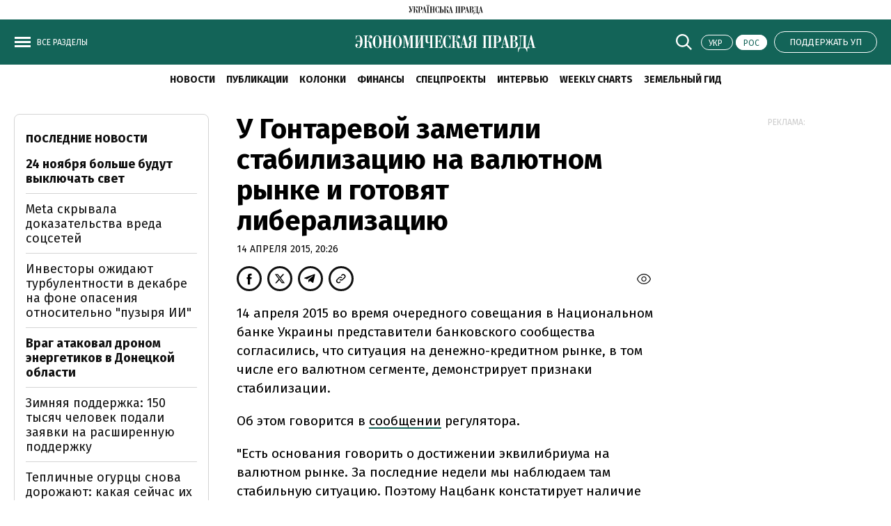

--- FILE ---
content_type: text/html; charset=UTF-8
request_url: https://epravda.com.ua/rus/news/2015/04/14/538579/
body_size: 27786
content:
<!DOCTYPE html>
<html lang="ru">
<head>
    <meta http-equiv="Content-Type" content="text/html; charset=utf-8" />

    <!-- Google Tag Manager -->
    <script>
        (function(w,d,s,l,i){w[l]=w[l]||[];w[l].push({'gtm.start':
                new Date().getTime(),event:'gtm.js'});var f=d.getElementsByTagName(s)[0],
            j=d.createElement(s),dl=l!='dataLayer'?'&l='+l:'';j.async=true;j.src=
            'https://www.googletagmanager.com/gtm.js?id='+i+dl;f.parentNode.insertBefore(j,f);
        })(window,document,'script','dataLayer','GTM-WW7B57');
    </script>
    <!-- End Google Tag Manager -->

    <!-- Google tag (gtag.js) -->
    <script async src="https://www.googletagmanager.com/gtag/js?id=G-RTM56J60G5"></script>
    <script>
        window.dataLayer = window.dataLayer || [];
        function gtag(){dataLayer.push(arguments);}
        gtag('js', new Date());
        gtag('config', 'G-RTM56J60G5');
    </script>

    <script>
    let js_script_list = [],
        chead = document.head || document.body || document.documentElement;

    function loadScript(src, cb) {

        let i = js_script_list.length, load_check = false;
        while (i--) {
            if (js_script_list[i] === src) {
                load_check = true;
                break;
            }
        }
        if(!load_check){
            js_script_list.push(src);
            var s = document.createElement('script');
            s.src = src;
            chead.appendChild(s);
            s.onload = cb;
            s.onerror = cb;
            return s;
        }else{
            if (cb !== undefined && typeof(cb) === "function") {
                cb();
            }
        }
    }
</script>

        <!-- The style to be used for this article -->
<meta property="fb:app_id" content="166620513397294" />

<title>У Гонтаревой заметили стабилизацию на валютном рынке и готовят либерализацию - Экономическая правда</title>

    <meta name="title" content="У Гонтаревой заметили стабилизацию на валютном рынке и готовят либерализацию | Экономическая правда">

    <meta name="description" content="14 апреля 2015 во время очередного совещания в Национальном банке Украины представители банковского сообщества согласились, что ситуация на денежно-кредитном рынке, в том числе его валютном сегменте, демонстрирует признаки стабилизации"/>

    <meta property="article:content_tier" content="free"/>

<link rel="canonical" href="https://epravda.com.ua/rus/news/2015/04/14/538579/" />

    <link rel="amphtml" href="https://epravda.com.ua/rus/news/2015/04/14/538579/index.amp">

<meta name="keywords" content="">
<meta name="document-state" content="state">
<meta name="revisit-after" content="1 days">

<script type="application/ld+json">
    {"@context":"http://schema.org","name":"У Гонтаревой заметили стабилизацию на валютном рынке и готовят либерализацию","@type":"NewsArticle","mainEntityOfPage":{"@type":"WebPage","@id":"https://epravda.com.ua/rus/news/2015/04/14/538579/"},"headline":"У Гонтаревой заметили стабилизацию на валютном рынке и готовят либерализацию","datePublished":"2015-04-14 20:26:05","dateModified":"2024-11-04 14:14:22","image":{"@type":"ImageObject","url":"https://epravda.com.ua/epravda/i/ep_logo.svg?q=90&w=1920","height":754.2857142857142,"width":1200},"author":{"@type":"Organization","name":"Экономическая правда","alternateName":"Экономическая правда"},"description":"14 апреля 2015 во время очередного совещания в Национальном банке Украины представители банковского сообщества согласились, что ситуация на денежно-кредитном рынке, в том числе его валютном сегменте, демонстрирует признаки стабилизации","publisher":{"type":"Organization","name":"Экономическая правда","logo":{"@type":"ImageObject","url":"https://epravda.com.ua/epravda/i/ep_logo.svg","image":"https://epravda.com.ua/epravda/i/ep_logo.svg","width":100,"height":100}}}
</script>
<script type="application/ld+json">
    {"@context":"http:\/\/schema.org","@type":"BreadcrumbList","itemListElement":[{"@type":"ListItem","position":1,"item":{"@id":"\/","name":"\u042d\u043a\u043e\u043d\u043e\u043c\u0438\u0447\u0435\u0441\u043a\u0430\u044f \u043f\u0440\u0430\u0432\u0434\u0430"}},{"@type":"ListItem","position":2,"item":{"@id":"\u041d\u043e\u0432\u043e\u0441\u0442\u0438","name":"https:\/\/epravda.com.ua\/rus\/news\/"}},{"@type":"ListItem","position":3,"item":{"@id":"https:\/\/epravda.com.ua\/rus\/news\/2015\/04\/14\/538579\/","name":"\u0423 \u0413\u043e\u043d\u0442\u0430\u0440\u0435\u0432\u043e\u0439 \u0437\u0430\u043c\u0435\u0442\u0438\u043b\u0438 \u0441\u0442\u0430\u0431\u0438\u043b\u0438\u0437\u0430\u0446\u0438\u044e \u043d\u0430 \u0432\u0430\u043b\u044e\u0442\u043d\u043e\u043c \u0440\u044b\u043d\u043a\u0435 \u0438 \u0433\u043e\u0442\u043e\u0432\u044f\u0442 \u043b\u0438\u0431\u0435\u0440\u0430\u043b\u0438\u0437\u0430\u0446\u0438\u044e"}}]}
</script>


<script>
            loadScript('https://cdn.onthe.io/io.js/pH5OgNhg7FvH');
    </script>
    
    <script>
        window._io_config = window._io_config || {};
        window._io_config["0.2.0"] = window._io_config["0.2.0"] || [];
        window._io_config["0.2.0"].push({
            page_url: "https://epravda.com.ua/rus/news/2015/04/14/538579/",
            page_url_canonical: "https://epravda.com.ua/rus/news/2015/04/14/538579/",
            page_title: "У Гонтаревой заметили стабилизацию на валютном рынке и готовят либерализацию",
            page_type: "article",
            page_language: "ua",

            article_authors: [""],
            article_categories: ["Новости"],
            article_subcategories: ["Новости"],
            article_type: "news",
            article_word_count: "8",
            article_publication_date: "Tue, 14 Apr 2015 20:26:05 +0300"

        });
    </script>


    <meta property="og:title" content="У Гонтаревой заметили стабилизацию на валютном рынке и готовят либерализацию" />
    <meta property="og:description" content="14 апреля 2015 во время очередного совещания в Национальном банке Украины представители банковского сообщества согласились, что ситуация на денежно-кредитном рынке, в том числе его валютном сегменте, демонстрирует признаки стабилизации">

<meta property="og:site_name" content="Экономическая правда" />
<meta property="og:type" content="article" />
<meta property="og:url" content="https://epravda.com.ua/rus/news/2015/04/14/538579/" />


<meta name="twitter:card" content="summary_large_image">
<meta name="twitter:site" content="@epravda">
<meta name="twitter:creator" content="@epravda">
<meta name="twitter:title" content="У Гонтаревой заметили стабилизацию на валютном рынке и готовят либерализацию" />
<meta name="twitter:description" content="14 апреля 2015 во время очередного совещания в Национальном банке Украины представители банковского сообщества согласились, что ситуация на денежно-кредитном рынке, в том числе его валютном сегменте, демонстрирует признаки стабилизации" />






    <link rel="shortcut icon" href="https://epravda.com.ua/epravda/favicon/favicon.ico">

    <link rel="apple-touch-icon" href="https://epravda.com.ua/epravda/favicon/apple-touch-icon.png">
    <link rel="apple-touch-icon" sizes="57x57" href="https://epravda.com.ua/epravda/favicon/apple-icon-57x57.png">
    <link rel="pple-touch-icon" sizes="60x60" href="https://epravda.com.ua/epravda/favicon/apple-icon-60x60.png">
    <link rel="apple-touch-icon" sizes="72x72" href="https://epravda.com.ua/epravda/favicon/apple-icon-72x72.png">
    <link rel="apple-touch-icon" sizes="76x76" href="https://epravda.com.ua/epravda/favicon/apple-icon-76x76.png">
    <link rel="apple-touch-icon" sizes="114x114" href="https://epravda.com.ua/epravda/favicon/apple-icon-114x114.png">
    <link rel="apple-touch-icon" sizes="120x120" href="https://epravda.com.ua/epravda/favicon/apple-icon-120x120.png">
    <link rel="apple-touch-icon" sizes="144x144" href="https://epravda.com.ua/epravda/favicon/apple-icon-144x144.png">
    <link rel="apple-touch-icon" sizes="152x152" href="https://epravda.com.ua/epravda/favicon/apple-icon-152x152.png">
    <link rel="apple-touch-icon" sizes="180x180" href="https://epravda.com.ua/epravda/favicon/apple-icon-180x180.png">

    <link rel="apple-touch-icon-precomposed" href="https://epravda.com.ua/epravda/favicon/apple-icon-114x114.png">

    <!-- For iPhone 4 Retina display: -->
    <link rel="apple-touch-icon-precomposed" sizes="114x114" href="https://epravda.com.ua/epravda/favicon/apple-icon-114x114.png">

    <!-- For iPad: -->
    <link rel="apple-touch-icon-precomposed" sizes="72x72" href="https://epravda.com.ua/epravda/favicon/apple-icon-72x72.png">

    <!-- For iPhone: -->
    <link rel="apple-touch-icon-precomposed" href="https://epravda.com.ua/epravda/favicon/apple-icon-57x57.png">


    <link rel="icon" type="image/png" sizes="36x36"  href="https://epravda.com.ua/epravda/favicon/android-icon-36x36.png">
    <link rel="icon" type="image/png" sizes="48x48"  href="https://epravda.com.ua/epravda/favicon/android-icon-48x48.png">
    <link rel="icon" type="image/png" sizes="72x72"  href="https://epravda.com.ua/epravda/favicon/android-icon-72x72.png">
    <link rel="icon" type="image/png" sizes="96x96"  href="https://epravda.com.ua/epravda/favicon/android-icon-96x96.png">
    <link rel="icon" type="image/png" sizes="144x144"  href="https://epravda.com.ua/epravda/favicon/android-icon-144x144.png">
    <link rel="icon" type="image/png" sizes="192x192"  href="https://epravda.com.ua/epravda/favicon/android-icon-192x192.png">

    <link rel="icon" type="image/png" sizes="32x32" href="https://epravda.com.ua/epravda/favicon/favicon-32x32.png">
    <link rel="icon" type="image/png" sizes="96x96" href="https://epravda.com.ua/epravda/favicon/favicon-96x96.png">
    <link rel="icon" type="image/png" sizes="16x16" href="https://epravda.com.ua/epravda/favicon/favicon-16x16.png">



    <meta name="viewport" content="width=device-width,initial-scale=1,maximum-scale=1,user-scalable=yes">
    <meta name="robots" content="max-image-preview:large">

    <link rel="prefetch" href="https://epravda.com.ua/epravda/js/swiper-bundle.min.js" as="script" />
    <link rel="prefetch" href="https://epravda.com.ua/epravda/css/swiper-bundle.css" as="style" />

    <link rel="preconnect" href="https://fonts.googleapis.com">
    <link rel="preconnect" href="https://fonts.gstatic.com" crossorigin>
    <link href="https://fonts.googleapis.com/css?family=Fira+Sans:400,400i,700,700i,800,800i&amp;subset=cyrillic" rel="stylesheet">


    <link rel="stylesheet" href="https://epravda.com.ua/epravda/css/index.css?1.34">
    <script src="https://epravda.com.ua/epravda/js/common.js?1.1"></script>

    
    <script type="text/javascript">
        var pp_gemius_identifier = 'd1ObicLQLO5t25s3ojvUssV4XrFZra_L.mWStcEvrNv.K7';
        function gemius_pending(i) {
            window[i] = window[i] || function() {
                var x = window[i + '_pdata'] = window[i + '_pdata'] || [];
                x[x.length] = arguments;
            };
        }
        gemius_pending('gemius_hit');
        gemius_pending('gemius_event');
        gemius_pending('pp_gemius_hit');
        gemius_pending('pp_gemius_event');
        (function(d, t) {
            try {
                var gt = d.createElement(t),
                    s = d.getElementsByTagName(t)[0],
                    l = 'http' + ((location.protocol == 'https:') ? 's' : '');
                gt.setAttribute('async', 'async');
                gt.setAttribute('defer', 'defer');
                gt.src = l + '://gaua.hit.gemius.pl/xgemius.js';
                s.parentNode.insertBefore(gt, s);
            } catch (e) {}
        })(document, 'script');
    </script>



    <!--membrana-->
    <script async="async" src="https://securepubads.g.doubleclick.net/tag/js/gpt.js"></script>
    <script async="async" src="https://cdn.membrana.media/epd/ym.js?v=2"></script>

    <script>
        window.notsyCmd = window.notsyCmd || [];
        window.notsyCmd.push(function() {
            window.notsyInit({
                pageVersionAutodetect: true
            });
        });
    </script>

    <style>
        .advtext_desk,
        .advtext_mob,
        .advtext {
            color: #ccc;
            font-size: 12px;
            text-align: center;
            text-transform: uppercase;
            margin: 5px 0 10px 0 !important;
        }
        .nts-ad {display: flex; flex-direction: column; align-items: center; justify-content: center}
        .nts-ad-h100 {height: 100px; max-height: 100px}
        .nts-ad-h250 {height: 250px; max-height: 250px}
        .nts-ad-h280 {height: 280px; max-height: 280px}
        .nts-ad-h600 {height: 600px; justify-content: flex-start}
        .mtb10 {margin-top: 10px; margin-bottom: 20px}

        @media (max-width: 640px) {
            .nts-ad[data-ym-ad="epd-sbr-1"] {
                display: none;
            }
        }
        @media (min-width: 640px) {
            .nts-ad[data-ym-ad="epd-itc"] {
                display: none;
            }
        }
        @media (min-width: 900px) {
            .nts-ad[data-ym-ad="epd-ita"] {
                display: none;
            }
        }
        @media (max-width: 999px) {
            .nts-ad[data-ym-ad="epd-sbr-2"] {
                display: none;
            }
        }

        .nts-video-wrapper {padding: 5px; padding-bottom: 2px}
        .nts-video-label {font-size: 12px; font-family: "Helvetica Neue", Arial, sans-serif; line-height: 12px; text-transform: uppercase; color: #999; text-align: center}
        .nts-video {height: calc(100vw / 16 * 9); max-height: 360px;  margin: 10px auto 0}
        @media (min-width: 481px) {
            .nts-video {height: calc((100vw - 30px) / 16 * 9)}
        }
        @media (min-width: 781px) {
            .nts-video {height: calc((100vw - 350px) / 16 * 9)}
        }

        .post__service .post_statistic {float: right; line-height: 32px; margin-bottom: 8px; text-transform: uppercase;}
        .post__service .post_views {font-size: 12px;}
        .post_views img {position: relative; left: -3px;  top: 3px;}
    </style>

    
    <script>
        let gravitec_loaded = false;

        let loadGravitec = function () {
            document.removeEventListener('scroll', loadGravitec, true);
            loadScript('https://cdn.gravitec.net/storage/6f9601585149dd967dd244efc3cca232/client.js');
        }
        document.addEventListener('scroll', loadGravitec, true);

    </script>
    <style type="text/css">
        .grv-bell-host {
            display: none;}
        .grv-helper-bell-host {
            display: none;
        }
    </style>
    <script>
        var test_page_version = 'desktop';
    </script>


    
</head>
    <body class="" >

        <div id="fb-root"></div>
<script>

    let facebook_loaded = false;
    function loadFacebook(){
        facebook_loaded = true;
        (function(d, s, id) {var js, fjs = d.getElementsByTagName(s)[0];if (d.getElementById(id)) return;js = d.createElement(s); js.id = id;js.src = "//connect.facebook.net/uk_UA/sdk.js#xfbml=1&version=v19.0&appId=166620513397294";fjs.parentNode.insertBefore(js, fjs);}(document, "script", "facebook-jssdk"));
    }
    /*document.addEventListener('DOMContentLoaded', function(){
        if (facebook_loaded) return;
        loadFacebook();
    });*/
    document.addEventListener('scroll', function(){
        if (facebook_loaded) return;
        loadFacebook();
    });


</script>

        <!-- Google Tag Manager (noscript) -->
        <noscript>
            <iframe src="https://www.googletagmanager.com/ns.html?id=GTM-WW7B57 "
                          height="0" width="0" style="display:none;visibility:hidden"></iframe>
        </noscript>
        <!-- End Google Tag Manager (noscript) -->

            <div class="header_top"> <a href="https://www.pravda.com.ua/" target="_blank">
        <svg viewBox="0 0 107 14" fill="none" xmlns="http://www.w3.org/2000/svg">
            <title>Украинская правда</title>
            <g>
                <path fill-rule="evenodd" clip-rule="evenodd" d="M12.9515 10.9819C12.8038 10.9819 12.6856 10.8972 12.6265 10.775C12.5575 10.6058 12.5181 10.4177 12.4984 10.2297C12.4787 10.0228 12.4787 9.78778 12.4787 9.50571C12.4787 9.25185 12.459 8.98858 12.459 8.73472C12.4393 8.32102 12.331 7.90732 12.1143 7.55003C11.9666 7.29617 11.7696 7.05171 11.5234 6.88247C11.3264 6.74144 11.09 6.63801 10.8635 6.591C10.7059 6.55339 10.5188 6.52519 10.3415 6.52519L10.3218 6.47817C10.5188 6.33714 10.6468 6.13969 10.7158 5.93284C10.7847 5.59436 10.8438 5.22767 10.8438 4.87038C10.8635 4.70114 10.8635 4.49429 10.8635 4.24983C10.8832 4.00537 10.8832 3.77032 10.9127 3.56347C10.9521 3.37542 10.9817 3.18737 11.0605 3.01813C11.1294 2.8677 11.2181 2.79248 11.3461 2.79248C11.3953 2.77367 11.4544 2.81128 11.4741 2.8771C11.4938 2.92411 11.4938 2.98052 11.4938 3.04634C11.4938 3.11216 11.4938 3.16857 11.4741 3.23439C11.4544 3.2814 11.4347 3.33781 11.4249 3.40363C11.4249 3.45064 11.4052 3.48825 11.4052 3.52586V3.64809C11.4052 3.85494 11.4741 4.06179 11.6022 4.23103C11.7499 4.41907 11.9764 4.5413 12.2325 4.5225C12.4984 4.5413 12.7545 4.40027 12.8924 4.19342C13.05 3.94896 13.1288 3.67629 13.1288 3.40363C13.1288 3.26259 13.1091 3.14977 13.0795 3.00873C13.0401 2.8677 12.9712 2.73606 12.8628 2.61383C12.7742 2.49161 12.6462 2.38818 12.4886 2.32236C12.3113 2.23774 12.1143 2.20013 11.9173 2.20013C11.7007 2.20013 11.484 2.23774 11.287 2.30356C11.1097 2.38818 10.962 2.54802 10.8733 2.73606C10.7453 2.98993 10.6567 3.2814 10.6173 3.56347C10.5483 4.00537 10.5089 4.43788 10.4892 4.87979C10.4892 5.17126 10.4695 5.46273 10.4006 5.7542C10.3612 5.92344 10.2922 6.09268 10.1839 6.23371C10.0953 6.33714 9.98693 6.40296 9.85889 6.44056C9.73085 6.45937 9.59297 6.47817 9.44523 6.47817H8.90353V2.55742H9.77025V2.24715H4.68814V2.55742H4.83588C4.88512 2.55742 4.94422 2.55742 4.99346 2.57623C5.06241 2.57623 5.15105 2.61384 5.21014 2.64204C5.29878 2.67965 5.36773 2.74547 5.42682 2.83009C5.47607 2.95232 5.51546 3.08395 5.51546 3.22498C5.51546 3.26259 5.49577 3.36602 5.49577 3.51645C5.45637 3.77032 5.38743 4.01478 5.31848 4.26864L4.29418 7.8227L2.39332 2.55742H3.15169V2.24715H0V2.55742H0.650037L3.39792 10.1075C3.32898 10.3143 3.24033 10.5212 3.1123 10.7092C3.02366 10.8314 2.91532 10.9349 2.80698 11.0383C2.71834 11.1041 2.62969 11.1605 2.52135 11.1793C2.43271 11.1981 2.34407 11.1981 2.26528 11.1981C2.0683 11.2169 1.87132 11.1605 1.70388 11.0571C1.61524 11.0101 1.5463 10.9066 1.5266 10.8032C1.5266 10.7562 1.5463 10.7186 1.57585 10.681C1.62509 10.6434 1.68419 10.6152 1.73343 10.5776C1.78268 10.5588 1.84177 10.5306 1.91071 10.4929C1.95996 10.4741 2.03875 10.4459 2.088 10.3895C2.17664 10.3049 2.26528 10.2203 2.34407 10.0981C2.43271 9.94762 2.47211 9.75957 2.47211 9.58093C2.49181 9.30826 2.40317 9.045 2.21603 8.82874C2.0683 8.6501 1.85162 8.55608 1.61524 8.54668C1.35917 8.54668 1.11294 8.6501 0.955357 8.83815C0.738678 9.0638 0.630339 9.37408 0.669735 9.66555C0.669735 9.91001 0.71898 10.1263 0.797772 10.3519C0.866716 10.5588 0.994753 10.7468 1.14249 10.9161C1.29022 11.0665 1.46751 11.2075 1.66449 11.3109C1.86147 11.4144 2.07815 11.4614 2.31452 11.4614C2.5706 11.4614 2.81683 11.3956 3.01381 11.2545C3.21079 11.1135 3.38807 10.9255 3.53581 10.7374C3.69339 10.4835 3.82143 10.2203 3.92977 9.94762C4.03811 9.63734 4.14645 9.30826 4.27448 8.95097L5.90942 3.63868C5.95867 3.41303 6.06701 3.20618 6.19505 2.99933C6.30339 2.81128 6.54961 2.64204 6.91403 2.51981H7.43603V11.0289H6.58901V11.3392H9.85889V11.0289H8.99218V6.72263H9.56342C9.7801 6.70383 10.0165 6.76964 10.1938 6.89187C10.3415 7.0141 10.4597 7.16454 10.5385 7.33378C10.6074 7.54063 10.6665 7.76629 10.6961 7.98254C10.7158 8.227 10.7453 8.48086 10.7453 8.73472C10.7945 9.25185 10.8339 9.69376 10.893 10.0416C10.9324 10.3143 11.0014 10.587 11.1097 10.869C11.1787 11.0383 11.3067 11.1981 11.484 11.3015C11.681 11.405 11.8976 11.452 12.1143 11.4708C12.203 11.4896 12.3113 11.4896 12.3999 11.4708C12.5477 11.4332 12.6856 11.405 12.8333 11.3486C13.0303 11.2827 13.1879 11.1793 13.3356 11.0383L13.2076 10.8314C13.1485 10.9255 13.0598 10.9819 12.9515 10.9819ZM27.1932 1.2223C27.3212 1.08126 27.3705 0.893217 27.3705 0.705171C27.3902 0.564137 27.3508 0.432505 27.2621 0.310275C27.2129 0.225655 27.1144 0.159839 27.0258 0.103425C26.9568 0.0564137 26.8682 0.0376091 26.7697 0.0188046C26.7008 0.0188046 26.6417 0 26.6121 0C26.5629 0 26.5235 0.0188046 26.4644 0.0188046C26.3757 0.0376091 26.2871 0.0564137 26.2083 0.103425C26.1197 0.150437 26.031 0.225655 25.9719 0.310275C25.8833 0.432505 25.8439 0.564137 25.8636 0.705171C25.8636 0.893217 25.9325 1.08126 26.0606 1.2223C26.2083 1.36333 26.4053 1.42915 26.622 1.42915C26.8386 1.41974 27.0356 1.35393 27.1932 1.2223ZM26.1689 2.55742H27.0159V11.0665H26.1689V11.3768H29.4388V11.0665H28.5721V2.55742H29.4388V2.24715H26.1689V2.55742ZM29.4191 0.103425C29.3501 0.065816 29.2615 0.0376091 29.163 0.0188046C29.0744 0.0188046 29.0153 0 29.0054 0C28.9562 0 28.9168 0.0188046 28.8577 0.0188046C28.7691 0.0376091 28.6804 0.0564137 28.6016 0.103425C28.513 0.150437 28.4243 0.225655 28.3652 0.310275C28.2766 0.432505 28.2372 0.564137 28.2569 0.705171C28.2569 0.893217 28.3061 1.06246 28.4342 1.2223C28.5819 1.36333 28.7887 1.42915 29.0054 1.42915C29.2221 1.44795 29.4191 1.38214 29.5767 1.2223C29.7047 1.08126 29.7737 0.893217 29.754 0.705171C29.754 0.564137 29.7343 0.432505 29.6456 0.310275C29.6062 0.225655 29.5077 0.141034 29.4191 0.103425ZM19.7375 3.78912C19.6291 3.47885 19.4716 3.20618 19.2352 2.98052C18.9693 2.73606 18.6442 2.54802 18.2798 2.43519C17.7972 2.29416 17.3146 2.22834 16.8025 2.22834H13.6015V2.53862H14.4485V11.0477H13.6015V11.358H16.9797V11.0477H16.0145V7.46541H16.7335C17.7775 7.46541 18.5654 7.25856 19.0677 6.82606C19.5897 6.41236 19.8557 5.70719 19.8557 4.72935C19.8852 4.42848 19.8261 4.0994 19.7375 3.78912ZM18.1025 5.14305C18.1222 5.51914 18.0828 5.89523 17.9942 6.27132C17.945 6.49698 17.8366 6.70383 17.6692 6.87307C17.5411 7.0141 17.3639 7.09872 17.1669 7.12693C16.9502 7.14574 16.7335 7.16454 16.5168 7.16454H16.0145V2.55742H16.6252C16.8911 2.55742 17.1866 2.59503 17.4328 2.67965C17.6101 2.74547 17.7775 2.8677 17.8859 3.00873C17.9942 3.15917 18.0434 3.33781 18.0631 3.50705C18.0828 3.73271 18.1025 3.93956 18.1025 4.15581V5.14305ZM106.409 11.0665L104.055 2.14372H103.395L101.435 9.51511C101.386 9.72196 101.327 9.91001 101.278 10.0981C101.238 10.2673 101.169 10.4271 101.1 10.5776C101.031 10.7186 100.943 10.8314 100.815 10.9161C100.687 11.0195 100.509 11.0665 100.352 11.0571H99.3079V2.55742H100.155V2.24715H94.2652V2.55742C94.5705 2.53862 94.8069 2.57623 94.9448 2.67965C95.1023 2.78308 95.2107 2.95232 95.2304 3.12156C95.2796 3.36602 95.2993 3.60107 95.2796 3.85494C95.2599 4.14641 95.2599 4.45668 95.2402 4.78576L95.1122 8.40564C95.0925 8.94157 95.0236 9.4493 94.8955 9.96642C94.7872 10.3425 94.6296 10.6998 94.4425 11.0665H93.5462L93.4182 14H93.8318C93.8811 13.5017 94.0091 13.0222 94.1765 12.5615C94.2849 12.27 94.4425 11.9973 94.6591 11.7717C94.8069 11.6212 95.0039 11.499 95.2205 11.4426C95.3978 11.3956 95.5751 11.3768 95.7819 11.3768H97.8798C98.0571 11.3768 98.2343 11.4144 98.4215 11.4426C98.6776 11.4896 98.8844 11.593 99.0715 11.7717C99.3276 11.9973 99.5246 12.27 99.6822 12.5615C99.8988 13.0222 100.027 13.5017 100.076 14H100.49L100.401 11.3768H102.627V11.0665C102.43 11.0477 102.233 11.0195 102.036 10.9443C101.878 10.8784 101.75 10.7374 101.711 10.5682C101.672 10.4835 101.662 10.3801 101.672 10.2955C101.672 10.1921 101.691 10.1075 101.711 10.004C101.76 9.71256 101.78 9.54332 101.8 9.4587C101.8 9.41169 101.819 9.35527 101.839 9.30826L101.997 8.70652H104.114L104.764 11.0571H103.937V11.3674H107.01V11.0571L106.409 11.0665ZM97.7025 11.0665H94.8069C94.8758 10.9443 94.9546 10.8126 95.0236 10.6528C95.0728 10.5024 95.1516 10.3143 95.2008 10.1075C95.2501 9.863 95.3092 9.62794 95.3486 9.38348C95.388 9.11081 95.3978 8.78173 95.4372 8.40564L95.6145 4.18402C95.6145 3.85494 95.6539 3.54466 95.7031 3.22498C95.7228 3.05574 95.7721 2.8865 95.8607 2.74547C95.9297 2.66085 96.038 2.59503 96.1463 2.57623C96.2941 2.55742 96.4517 2.55742 96.5994 2.55742H97.7025V11.0665ZM102.046 8.40564L103.051 4.61652L104.055 8.40564H102.046ZM23.0271 2.14372H22.3672L20.4072 9.51511C20.358 9.72196 20.2989 9.91001 20.2496 10.0981C20.2004 10.2673 20.1413 10.4271 20.0723 10.5776C20.0034 10.7186 19.8951 10.822 19.7867 10.9161C19.639 11.0195 19.4814 11.0665 19.3041 11.0571V11.3674H21.5989V11.0571C21.402 11.0383 21.205 11.0101 21.008 10.9349C20.8603 10.8878 20.7519 10.7656 20.683 10.5588C20.6633 10.4741 20.6436 10.3707 20.6436 10.2861C20.6633 10.1827 20.6633 10.0981 20.683 9.99463C20.7322 9.70316 20.7716 9.53392 20.7913 9.4493C20.7913 9.40228 20.811 9.34587 20.8307 9.29886L20.9883 8.69711H23.0862L23.7362 11.0477H22.9089V11.358H25.9818V11.0477H25.3711L23.0271 2.14372ZM21.0179 8.40564L22.0422 4.61652L23.0468 8.40564H21.0179ZM67.0523 2.55742H67.8993V11.0665H67.0523V11.3768H70.1744V11.0665H69.4554V2.55742H71.8488V11.0665H71.1298V11.3768H74.2618V11.0665H73.4148V2.55742H74.2618V2.24715H67.0621V2.55742H67.0523ZM93.0144 7.51242C92.8174 7.25856 92.581 7.05171 92.3151 6.87307C91.9408 6.62861 91.5074 6.45937 91.0741 6.35594L91.0544 6.29013C91.6256 6.1679 92.1673 5.93284 92.6204 5.58496C92.9947 5.25588 93.1916 4.79517 93.1916 4.17461C93.1916 3.92075 93.1424 3.65749 93.0439 3.42243C92.9553 3.17797 92.7878 2.96172 92.581 2.80188C92.3151 2.61383 92.0196 2.4728 91.7044 2.38818C91.2514 2.28475 90.8082 2.23774 90.3354 2.23774H87.1049V2.54802H87.9519V11.0571H86.6026L84.2487 2.13432H83.5888L81.6486 9.50571C81.5993 9.71256 81.5205 9.90061 81.491 10.0887C81.4516 10.2579 81.3826 10.4177 81.294 10.5682C81.2251 10.7092 81.1364 10.822 81.0084 10.9066C80.8803 11.0101 80.703 11.0571 80.5455 11.0477V11.358H82.8403V11.0477C82.6433 11.0289 82.4463 11.0007 82.2493 10.9255C82.0918 10.8596 81.9637 10.7186 81.9243 10.5494C81.8849 10.4647 81.8849 10.3613 81.8849 10.2767C81.8849 10.1733 81.9046 10.0887 81.9243 9.98523C81.9736 9.69375 81.9933 9.52451 82.013 9.43989C82.0327 9.39288 82.0524 9.33647 82.0524 9.28946L82.21 8.68771H84.3275L84.9775 11.0383H84.1502V11.3486H90.4142C90.8279 11.3486 91.2415 11.3015 91.6355 11.1793C91.9802 11.0759 92.2954 10.9066 92.5908 10.6622C92.8568 10.4365 93.0537 10.1639 93.2015 9.83479C93.3591 9.49631 93.4379 9.11081 93.4182 8.73472C93.4182 8.52787 93.3788 8.32102 93.3492 8.13298C93.2606 7.94493 93.1522 7.71928 93.0144 7.51242ZM82.2493 8.40564L83.254 4.61652L84.2586 8.40564H82.2493ZM89.5081 2.55742H90.3157C90.5521 2.53862 90.7786 2.60443 90.9756 2.72666C91.1233 2.83009 91.2317 2.97112 91.3203 3.12156C91.3893 3.26259 91.4287 3.39422 91.4483 3.55406C91.468 3.6951 91.468 3.79852 91.468 3.84553V4.78576C91.4877 5.03962 91.4286 5.32169 91.3105 5.55675C91.2218 5.72599 91.0938 5.86703 90.9362 5.97045C90.8082 6.03627 90.6703 6.09268 90.5225 6.11148C90.4339 6.13029 90.365 6.13029 90.2665 6.13029H89.5475L89.5081 2.55742ZM91.6256 9.29886C91.6256 9.52451 91.6059 9.73136 91.5862 9.94762C91.5665 10.1545 91.4976 10.3425 91.409 10.5118C91.3006 10.681 91.1529 10.822 90.9756 10.9255C90.7195 11.0289 90.4339 11.0759 90.168 11.0665H89.5081V6.43116H90.2763C90.5422 6.41236 90.7983 6.47817 91.015 6.63801C91.1923 6.76024 91.34 6.92948 91.409 7.11753C91.4976 7.32438 91.5567 7.53123 91.5862 7.75688C91.6059 7.94493 91.6256 8.15178 91.6256 8.35863V9.29886ZM78.1226 7.46541C79.1666 7.46541 79.9348 7.25856 80.4568 6.82606C80.9788 6.41236 81.2448 5.70719 81.2448 4.72935C81.2448 4.40027 81.1955 4.08059 81.097 3.77032C81.0084 3.46004 80.8311 3.18737 80.6144 2.96172C80.3485 2.71726 80.0235 2.52921 79.659 2.41639C79.1764 2.27535 78.6938 2.20954 78.1817 2.20954H74.9808V2.51981H75.8278V11.0289H74.9808V11.3392H78.359V11.0289H77.3938V7.44661L78.1226 7.46541ZM77.4036 2.55742H78.0143C78.2802 2.55742 78.556 2.59503 78.8219 2.67965C78.9992 2.74547 79.1666 2.8677 79.2749 3.00873C79.3833 3.15917 79.4522 3.33781 79.4719 3.50705C79.4916 3.73271 79.5113 3.93956 79.5113 4.15581V5.15245C79.5113 5.52854 79.4719 5.90463 79.3833 6.28073C79.334 6.50638 79.2257 6.71323 79.0583 6.88247C78.9302 7.02351 78.7529 7.10813 78.5757 7.13633C78.359 7.15514 78.1423 7.17394 77.9256 7.17394H77.4135L77.4036 2.55742ZM60.8375 2.14372H60.1579L58.2177 9.51511C58.1684 9.72196 58.1093 9.91001 58.0601 10.0981C58.0207 10.2673 57.9518 10.4271 57.8828 10.5776C57.8139 10.7186 57.7055 10.822 57.5972 10.9161C57.5578 10.9349 57.5283 10.9631 57.4692 10.9819L57.4002 10.8596C57.3313 10.9255 57.2426 10.9819 57.1343 10.9819C56.9866 10.9819 56.8684 10.8972 56.829 10.775C56.76 10.6058 56.7206 10.4177 56.7009 10.2297C56.6812 10.0228 56.6812 9.78778 56.6812 9.50571C56.6812 9.25185 56.6615 8.98858 56.6615 8.73472C56.6123 8.2364 56.5138 7.8227 56.3168 7.55003C56.1691 7.29617 55.9721 7.05171 55.7062 6.88247C55.5092 6.74144 55.2925 6.63801 55.0561 6.591C54.8986 6.55339 54.7114 6.52519 54.5341 6.52519L54.5144 6.47817C54.7114 6.33714 54.8395 6.13969 54.9084 5.93284C54.997 5.59436 55.0364 5.22767 55.0364 4.87038C55.0561 4.70114 55.0561 4.49429 55.0561 4.24983C55.0561 4.02418 55.0758 3.78912 55.1054 3.56347C55.1251 3.37542 55.1743 3.18737 55.2531 3.01813C55.2925 2.8959 55.4009 2.79248 55.5387 2.79248C55.588 2.77367 55.6668 2.81128 55.6668 2.85829C55.6865 2.90531 55.6865 2.96172 55.6865 3.02754C55.6865 3.09335 55.6865 3.14977 55.6668 3.21558C55.6471 3.26259 55.6274 3.31901 55.6175 3.38482C55.5978 3.42243 55.5978 3.46944 55.5978 3.50705V3.62928C55.5978 3.83613 55.6668 4.04298 55.7948 4.21222C55.9426 4.41907 56.1691 4.5225 56.4252 4.50369C56.6911 4.5225 56.9472 4.38146 57.085 4.17461C57.2426 3.93015 57.3214 3.65749 57.3214 3.38482C57.3214 3.24379 57.282 3.13096 57.2525 2.98993C57.2229 2.84889 57.1441 2.71726 57.0555 2.59503C56.9669 2.4728 56.8388 2.36938 56.6812 2.30356C56.504 2.21894 56.307 2.18133 56.11 2.18133C55.8933 2.18133 55.6766 2.21894 55.4797 2.28475C55.3024 2.36938 55.1546 2.52921 55.066 2.71726C54.938 2.97112 54.8493 3.26259 54.8099 3.54466C54.741 3.98657 54.7016 4.41907 54.6819 4.86098C54.6819 5.15245 54.6425 5.44392 54.5932 5.73539C54.5538 5.90463 54.4652 6.07388 54.3766 6.21491C54.2879 6.31833 54.1796 6.38415 54.0515 6.42176C53.9235 6.44056 53.7856 6.45937 53.6379 6.45937H53.0962V2.55742H53.9432V2.24715H50.7127V2.55742H51.5597V11.0665H50.7127V11.3768H53.9629V11.0665H53.1159V6.76024H53.7462C53.9629 6.74144 54.1993 6.80725 54.3766 6.92948C54.5243 7.05171 54.6425 7.20215 54.7213 7.37139C54.8099 7.57824 54.869 7.8039 54.8789 8.02015C54.9183 8.27401 54.9478 8.51847 54.9478 8.77233C54.9872 9.28946 55.0364 9.73136 55.0955 10.0792C55.1349 10.3519 55.1842 10.6246 55.3122 10.9066C55.3812 11.0759 55.5092 11.2357 55.6865 11.3392C55.8638 11.4426 56.0804 11.4896 56.2971 11.5084C56.3858 11.5272 56.4941 11.5272 56.5827 11.5084C56.6911 11.4896 56.8388 11.4614 57.0161 11.3862C57.0555 11.3674 57.085 11.3486 57.1244 11.3392V11.3862H59.4193V11.0759C59.2223 11.0571 59.0253 11.0289 58.8283 10.9537C58.6806 10.9066 58.5723 10.7844 58.5033 10.5776C58.4836 10.4929 58.4639 10.3895 58.4639 10.3049C58.4836 10.2015 58.4836 10.1169 58.5033 10.0134C58.5526 9.72196 58.592 9.55272 58.592 9.4681C58.592 9.42109 58.6116 9.36467 58.6313 9.31766L58.7889 8.71592H60.8868L61.5368 11.0665H60.7095V11.3768H63.7824V11.0665H63.1718L60.8375 2.14372ZM58.8283 8.40564L59.8526 4.61652L60.8572 8.40564H58.8283ZM43.3456 9.57153C43.2176 9.91001 43.0403 10.2203 42.8039 10.5118C42.6464 10.7186 42.4297 10.8878 42.1736 11.0289C41.9963 11.1323 41.7796 11.1793 41.563 11.1981C41.3857 11.1981 41.2084 11.1323 41.041 11.0289C40.8243 10.8878 40.6667 10.6998 40.5584 10.4835C40.4008 10.1451 40.2727 9.75957 40.2038 9.38348C40.1151 8.80054 40.0561 8.2176 40.0561 7.63465L40.0757 5.72599C40.0757 5.51914 40.0954 5.22767 40.0954 4.87038C40.0954 4.5131 40.1447 4.137 40.2432 3.77032C40.3121 3.43183 40.4796 3.12156 40.6962 2.83949C40.9129 2.55742 41.2576 2.42579 41.6122 2.44459C42.0653 2.44459 42.4888 2.68905 42.8532 3.16857C43.2077 3.64809 43.4638 4.33445 43.6116 5.17126H43.8972V2.24715H43.5229C43.5032 2.33177 43.454 2.41639 43.3653 2.4728C43.3161 2.51041 43.2373 2.51981 43.1684 2.51981C43.129 2.51981 43.0797 2.51981 43.0403 2.50101C43.0206 2.4822 42.9714 2.4822 42.9123 2.454C42.735 2.38818 42.538 2.31296 42.3016 2.22834C42.0653 2.16253 41.819 2.12492 41.5827 2.12492C41.1001 2.12492 40.6273 2.26595 40.253 2.53862C39.8394 2.83009 39.4947 3.18737 39.2287 3.61988C38.9431 4.08059 38.7264 4.57891 38.5787 5.09604C38.4211 5.63197 38.3423 6.1585 38.3423 6.70383C38.3423 7.26797 38.4113 7.8321 38.559 8.36803C38.7067 8.91337 38.9136 9.43049 39.209 9.91001C39.475 10.3425 39.8394 10.7374 40.253 11.0289C40.647 11.3204 41.1493 11.4708 41.6516 11.4708C41.8289 11.4708 42.0062 11.452 42.1736 11.405C42.2819 11.3674 42.3903 11.3204 42.4986 11.2639C42.6267 11.2169 42.735 11.1605 42.8433 11.0947C42.932 11.0477 43.06 11.0101 43.1684 11.0101C43.257 11.0101 43.3259 11.0289 43.4047 11.0571C43.4934 11.1229 43.5623 11.2263 43.6214 11.3486H43.976L44.0646 8.12357H43.71C43.6116 8.6313 43.5032 9.11081 43.3456 9.57153ZM34.5406 2.55742H35.2596V6.41236H32.8859V2.55742H33.6049V2.24715H30.4828V2.55742H31.3298V11.0665H30.4828V11.3768H33.6049V11.0665H32.8859V6.70383H35.2596V11.0571H34.5406V11.3674H37.6627V11.0571H36.8157V2.55742H37.6627V2.24715H34.5406V2.55742ZM49.521 6.84486C49.2551 6.61921 48.93 6.44997 48.5853 6.32774C48.1914 6.20551 47.7974 6.1585 47.3837 6.1585H46.9307V2.55742H47.7777V2.24715H44.5078V2.55742H45.3745V11.0665H44.5078V11.3768H47.5216C47.8269 11.3768 48.1323 11.3392 48.4376 11.3109C48.7626 11.2639 49.0876 11.1417 49.3535 10.9537C49.6392 10.7656 49.8952 10.4929 50.0331 10.1827C50.2104 9.85359 50.3188 9.39288 50.3188 8.82874C50.3188 8.43385 50.2498 8.05776 50.1021 7.70047C49.9937 7.36199 49.7771 7.07052 49.521 6.84486ZM48.5755 9.31766C48.5755 9.60913 48.5558 9.8818 48.5065 10.1733C48.4671 10.3613 48.3982 10.5494 48.2702 10.7092C48.1815 10.8502 48.0338 10.9537 47.8762 11.0007C47.6989 11.0477 47.5216 11.0853 47.3148 11.0853H46.9405V6.49698H47.3739C47.5906 6.47817 47.7876 6.53459 47.9845 6.61921C48.1323 6.68502 48.2505 6.80725 48.3391 6.94829C48.4277 7.11753 48.4967 7.30557 48.5164 7.49362C48.5558 7.73808 48.5656 7.99194 48.5656 8.227L48.5755 9.31766Z" fill="#111"/>
            </g>
        </svg>
    </a>
</div>
    <header class="header">
    <div class="header_main">
        <div class="layout_wrapper">
            <div class="header_wrapper">
                <div class="header_wrapper_l">
                    <a class="top_menu_link">
                        <span class="icon_menu">
                          <svg width="25" height="25" viewBox="0 0 25 25" fill="none"
                               xmlns="http://www.w3.org/2000/svg">
                            <rect x="1" y="17" width="23" height="3" fill="#fff"/>
                            <rect x="1" y="11" width="23" height="3" fill="#fff"/>
                            <rect x="1" y="5" width="23" height="3" fill="#fff"/>
                          </svg>
                        </span>
                        <span class="icon_close">
                          <svg width="25" height="25" viewBox="0 0 25 25" fill="none">
                            <path d="M5.60547 21.1621L3.8377 19.3943L19.3941 3.83799L21.1618 5.60576L5.60547 21.1621Z"
                                  fill="#fff"/>
                            <path d="M21.1602 19.3945L19.3924 21.1623L3.83604 5.60595L5.60381 3.83818L21.1602 19.3945Z"
                                  fill="#fff"/>
                          </svg>
                        </span>
                        <span class="options_text">Все разделы</span>
                    </a>
                </div>
                <div class="header_wrapper_c">
                    <div class="header_logo">
                        <a href="https://epravda.com.ua/rus/">
                                                            <svg aria-label="Экономическая правда" version="1.1" id="Layer_1" xmlns="http://www.w3.org/2000/svg" xmlns:xlink="http://www.w3.org/1999/xlink" x="0px" y="0px"
                                     viewBox="0 0 296 38.8" style="enable-background:new 0 0 296 38.8;" xml:space="preserve">
                                <path class="st0" d="M92.2,8.9h5.3v0.7h-1.8v18.5h1.8v0.7h-6.8v-0.7h1.8V10.6l-4.6,18.3h-0.4l-4.7-18.3v13.7c0,2.2,0.3,2.8,0.4,3.1
                                    c0.3,0.6,0.8,0.8,1.2,0.8v0.7h-4.2v-0.7c0.4-0.1,0.9-0.2,1.3-0.9c0.4-0.8,0.5-2.2,0.5-3.1V12.6c0-1.6-0.2-2.2-0.4-2.5
                                    c-0.2-0.3-0.7-0.5-1.3-0.5V8.9h5.3l3.3,12.8L92.2,8.9z M75.8,10.7c2.4,2.6,2.9,5.9,2.9,8.2c0,1.2-0.1,5.3-2.9,8.2
                                    c-1.6,1.7-3.2,2-4.2,2c-1.2,0-2.7-0.5-4.1-2c-1.2-1.2-2.9-3.7-2.9-8.2c0-4,1.4-6.6,2.9-8.2c1.5-1.6,2.9-2,4.1-2
                                    C73.4,8.7,74.8,9.6,75.8,10.7z M74.9,15.7c0-1.5-0.3-3.9-1-5c-0.5-0.9-1.3-1.3-2.3-1.3c-1.1,0-1.7,0.5-2.2,1.3c-0.8,1.3-1,3.9-1,5
                                    v6.5c0,1.4,0.2,3.8,1.1,5c0.8,1.1,1.7,1.2,2.2,1.2c0.9,0,1.8-0.5,2.3-1.2c0.8-1.1,1-3.9,1-5V15.7z M10.3,8.7c-0.9,0-1.5,0.2-1.9,0.4
                                    C7.8,9.3,7.4,9.5,7,9.5c-0.2,0-0.7-0.1-0.8-0.6H5.8l-0.3,6.2h0.6c0.2-2.4,0.9-3.7,1.5-4.6c0.6-0.7,1.3-1.2,2.2-1.2
                                    c1.6,0,2.2,1.2,2.4,2.1c0.3,1.1,0.4,2.3,0.4,3.6v2.5H7.2v1h5.4v2.1c0,1.5-0.2,4.2-0.6,5.6c-0.3,0.8-1,2.1-2.5,2.1
                                    c-1.5,0-2-0.8-2-1.6c0-0.1,0.1-0.5,0.6-1.2c0.3-0.4,0.6-0.7,0.6-1.5c0-1-0.8-1.9-1.7-1.9C6,22.2,5,22.9,5,24.6c0,1.2,0.4,2.2,1.2,3
                                    c0.7,0.7,1.8,1.4,3.5,1.4c1.9,0,3.4-0.8,4.5-2.5c1.4-2,2.2-5.1,2.2-7.9c0-2.1-0.3-6-2.7-8.4C12.6,9.1,11.3,8.7,10.3,8.7z M56.6,9.6
                                    h1.5v8h-4.9v-8h1.5V8.9h-6.5v0.7h1.8v18.5h-1.8v0.7h6.5v-0.7h-1.5v-9.5h4.9v9.5h-1.5v0.7h6.5v-0.7h-1.8V9.6h1.8V8.9h-6.5V9.6z
                                     M107.5,9.6h1.5V11L104,24.7V9.6h1.5V8.9H99v0.7h1.8v18.5H99v0.7h6.6v-0.7H104v-1.2l4.9-13.8v15h-1.5v0.7h6.6v-0.7h-1.8V9.6h1.8V8.9
                                    h-6.6V9.6z M43.8,10.7c2.4,2.6,2.9,5.9,2.9,8.2c0,1.2-0.1,5.3-2.9,8.2c-1.6,1.7-3.2,2-4.2,2c-1.2,0-2.7-0.5-4.1-2
                                    c-1.2-1.2-2.9-3.7-2.9-8.2c0-4,1.4-6.6,2.9-8.2c1.5-1.6,2.9-2,4.1-2C41.4,8.7,42.8,9.6,43.8,10.7z M42.9,15.7c0-1.5-0.3-3.9-1-5
                                    c-0.5-0.9-1.3-1.3-2.3-1.3c-1.1,0-1.7,0.5-2.2,1.3c-0.8,1.3-1,3.9-1,5v6.5c0,1.4,0.2,3.8,1.1,5c0.8,1.1,1.7,1.2,2.2,1.2
                                    c0.9,0,1.8-0.5,2.3-1.2c0.8-1.1,1-3.9,1-5V15.7z M31.3,28c-0.6,0-0.7-0.5-0.8-1c-0.1-0.6-0.2-2.3-0.2-3.2c-0.1-1-0.1-2.2-0.7-3.4
                                    c-0.8-1.5-1.9-2-3.7-2.2l0-0.1c0.8-0.6,1-1.5,1.1-3.6c0.1-1.5,0-4.5,1.1-4.5c0.2,0,0.4,0.2,0.4,0.3c0,0.4-0.3,0.5-0.3,1.2
                                    c0,0.8,0.4,2.2,1.7,2.2c0.6,0,1-0.2,1.3-0.6c0.4-0.5,0.5-1.2,0.5-1.8c0-0.6-0.2-1.2-0.6-1.7c-0.6-0.8-1.5-0.9-2.2-0.9
                                    c-0.5,0-2.2,0-2.5,3.5c-0.2,2,0.1,0.2-0.2,3.6c-0.2,2.2-1.4,2.3-2.1,2.3h-1.1V9.6h1.8V8.9h-6.8v0.7h1.8v18.5h-1.8v0.7h6.8v-0.7h-1.8
                                    v-9.4h1.3c0.5,0,1.2,0.1,1.8,0.9c0.5,0.7,0.6,1.9,0.7,2.8c0.2,2.1,0.2,2.9,0.3,3.6c0.1,0.8,0.3,1.9,1,2.5c0.3,0.3,0.8,0.6,1.5,0.6
                                    c0.8,0,1.8-0.2,2.6-0.9l-0.3-0.5C31.6,27.9,31.5,28,31.3,28z M261.5,19.9c1,1.1,1.3,1.9,1.3,3.3c0,1.3-0.3,2.5-1.2,3.6
                                    c-1.5,1.8-3.7,2-5.1,2h-6.7h-0.2h-6.2v-0.7h1.7l-1.4-5.1h-4.4l-0.3,1.3c-0.1,0.5-0.4,1.8-0.4,2.2c0,0.7,0.4,1.2,0.8,1.4
                                    c0.2,0.1,0.5,0.2,1.2,0.3v0.7h-4.8v-0.7c1-0.1,1.4-0.6,1.6-1.2c0.3-0.7,0.5-1.5,0.7-2.2l4.1-16.1h1.4l4.9,19.5h1.1h0.2h1.5V9.6h-1.8
                                    V8.9h6.8c2.9,0,4.2,0.8,4.6,1.2c0.6,0.5,1.3,1.5,1.3,3c0,1.6-0.7,2.6-1.3,3.2c-0.8,0.7-1.8,1.1-3.2,1.4v0.2
                                    C259.7,18.4,260.7,19,261.5,19.9z M243.6,22.4l-2.1-8.3l-2.1,8.3H243.6z M254.6,17.4h1.5c0.6,0,1.3-0.1,1.9-0.9
                                    c0.5-0.7,0.6-1.4,0.6-2.1v-2c0-0.7-0.1-1.8-0.9-2.4c-0.5-0.4-1-0.4-1.5-0.4h-1.7V17.4z M259.1,22.2c0-1.1,0-1.9-0.5-2.9
                                    c-0.3-0.6-0.9-1.3-2.3-1.3h-1.6v10.1h1.4c1.8,0,2.3-0.7,2.6-1.2c0.4-0.8,0.5-1.7,0.5-2.6V22.2z M236.4,14.7c0,1.4-0.3,3.7-2.6,4.9
                                    c-1.3,0.6-3.2,0.7-4,0.7h-1.5v7.8h2v0.7h-7.1v-0.7h1.8V9.6h-1.8V8.9h6.7c1,0,2.2,0.1,3.3,0.5C234.6,9.9,236.4,11.2,236.4,14.7z
                                     M232.7,15.3v-2.2c0-1.2-0.1-2.7-1.2-3.2c-0.4-0.2-1.3-0.3-1.9-0.3h-1.3v10h1.1c0.6,0,1.5,0,2.2-0.5
                                    C232.8,18.3,232.7,16.5,232.7,15.3z M206.7,9.6h1.8v18.5h-1.8v0.7h6.6v-0.7h-1.5V9.6h5v18.5h-1.5v0.7h6.6v-0.7H220V9.6h1.8V8.9
                                    h-15.1V9.6z M122.5,9.6h1.5v9.6c-0.7,0.5-1.9,1-2.6,1c-0.5,0-1.1-0.3-1.4-0.8c-0.2-0.4-0.4-1-0.4-2.9v-7h1.5V8.9h-6.5v0.7h1.8v6.6
                                    c0,2,0.2,3.2,0.8,3.9c0.2,0.3,1,1.2,2.7,1.2c1.7,0,3.2-0.8,4-1.5v8.3h-1.8v0.7h6.8v-0.7h-1.8V9.6h1.8V8.9h-6.5V9.6z M291,28.2v0.7
                                    h-6.4v-0.7h1.7l-1.4-5.1h-4.4l-0.3,1.3c-0.1,0.5-0.4,1.8-0.4,2.2c0,0.7,0.4,1.2,0.8,1.4c0.2,0.1,0.5,0.2,1.2,0.3v0.7h-4.1l0.2,5.7
                                    H277c-0.2-1.5-1-3.9-2.1-4.9c-0.9-0.8-1.9-0.8-2.5-0.8H268c-0.9,0-1.7-0.1-2.7,1.3c-0.8,1.2-1.2,3.3-1.4,4.5h-0.9l0.2-6.4h1.9
                                    c0.6-1.1,0.9-2.1,1.2-3.3c0.1-0.6,0.2-1.7,0.2-2.5l0.3-7.9c0.1-2.5,0.1-3.7-0.4-4.3c-0.3-0.4-1.1-0.6-1.8-0.5V8.9h12.4v0.7h-1.8
                                    v18.5h1.6c1-0.1,1.4-0.6,1.6-1.2c0.3-0.7,0.5-1.5,0.7-2.2l4.1-16.1h1.4l4.9,19.5H291z M272.1,9.6h-2.3c-0.5,0-1.1,0-1.6,0.5
                                    c-0.5,0.6-0.5,1.8-0.5,3.1l-0.4,9.2c-0.1,3.2-0.7,4.7-1.3,5.8h6V9.6z M284.8,22.4l-2.1-8.3l-2.1,8.3H284.8z M190.8,8.9h7.3v0.7h-1.8
                                    v18.5h1.8v0.7h-6.9v-0.7h1.8v-9.4h-1.9c-1.5,0-2,1-2.2,1.6c-0.3,1.2-0.2,2.7-0.5,5c-0.2,1.9-0.6,2.6-0.9,3c-0.6,0.6-1.4,0.7-2,0.7
                                    c-0.4,0-0.9-0.1-1.3-0.2H178v-0.7h1.7l-1.4-5.1h-4.4l-0.3,1.3c-0.1,0.5-0.4,1.8-0.4,2.2c0,0.7,0.4,1.2,0.8,1.4
                                    c0.2,0.1,0.5,0.2,1.2,0.3v0.7h-4.8c-0.5,0.2-1,0.2-1.4,0.2c-0.8,0-1.2-0.3-1.5-0.6c-0.7-0.6-0.9-1.7-1-2.5c-0.1-0.7-0.2-1.5-0.3-3.6
                                    c-0.1-0.9-0.1-2-0.7-2.8c-0.5-0.8-1.3-0.9-1.8-0.9h-1.3v9.4h1.8v0.7h-6.8v-0.7h1.8V9.6h-1.8V8.9h6.8v0.7h-1.8v8.5h1.1
                                    c0.8,0,1.9-0.1,2.1-2.3c0.3-3.4,0-1.5,0.2-3.6c0.3-3.5,2-3.5,2.6-3.5c0.7,0,1.5,0.2,2.2,0.9c0.4,0.5,0.6,1.1,0.6,1.7
                                    c0,0.6-0.1,1.3-0.5,1.8c-0.4,0.5-0.7,0.6-1.3,0.6c-1.3,0-1.7-1.3-1.7-2.2c0-0.7,0.3-0.9,0.3-1.2c0-0.2-0.1-0.3-0.4-0.3
                                    c-1.1,0-1,3-1.1,4.5c-0.1,2.1-0.3,2.9-1.1,3.6l0,0.1c1.8,0.2,2.9,0.8,3.7,2.2c0.7,1.2,0.7,2.4,0.7,3.4c0.1,0.9,0.2,2.6,0.2,3.2
                                    c0.1,0.5,0.1,1,0.8,1c0.2,0,0.4-0.1,0.5-0.3l0.1,0.1c0.3-0.2,0.5-0.5,0.7-0.8c0.3-0.7,0.5-1.5,0.7-2.2l4.1-16.1h1.4l4.9,19.5h0
                                    l0.3-0.5c0.4,0.2,0.5,0.3,0.7,0.3c0.3,0,0.8-0.2,0.9-1.2c0.1-0.8,0.1-1.6,0.2-3.3c0.1-1.2,0.2-2.5,1.2-3.5c0.8-0.9,2.2-1.3,3.1-1.4
                                    v-0.2c-0.3,0-2.3-0.3-3.5-1.5c-1-1-1.2-2.5-1.2-3.3c0-1.9,0.8-2.9,1.3-3.4C187.6,9,189.6,8.9,190.8,8.9z M178.2,22.4l-2.1-8.3
                                    l-2.1,8.3H178.2z M191.5,9.6c-1,0-1.8,0.4-2.1,0.8c-0.6,0.7-0.7,1.7-0.7,2.5v1.8c0,0.8,0,1.6,0.5,2.4c0.6,1,1.4,1.1,2.5,1.1h1.5V9.6
                                    H191.5z M141.3,25.7c-0.7,1.2-2,2.5-3.7,2.5h-2v-9.9h1.4c0.4,0,1.4,0.1,1.9,1.6c0.2,0.6,0.3,1.5,0.3,2.1h0.7v-8h-0.7
                                    c0,0.9-0.2,2-0.7,2.8c-0.5,0.7-0.9,0.8-1.5,0.8h-1.4v-8h2c2.2,0,3.2,1.5,3.6,2.4c0.5,1.1,0.8,2.5,0.8,3.3h0.8l-0.2-6.4h-12.1v0.7
                                    h1.8v18.5h-1.8v0.7H143l0.2-6.6h-0.7C142.4,23.3,141.9,24.7,141.3,25.7z M154.4,25.7c-1,2.2-2.4,2.7-3.3,2.7c-0.8,0-1.6-0.6-2.2-1.8
                                    c-0.7-1.3-0.9-3.2-0.9-6v-4.2c0-2,0.1-3.9,0.6-5.2c0.6-1.5,1.7-2,2.6-2c1.8,0,2.7,1.7,3.1,2.5c0.3,0.7,0.8,1.9,1,3.5h0.6V8.9h-0.8
                                    c-0.1,0.5-0.6,0.6-0.8,0.6c-0.3,0-0.5-0.2-1.2-0.4c-0.6-0.2-1.4-0.5-2.2-0.5c-1.3,0-2.9,0.6-4.3,2.3c-1.3,1.7-2.5,4.7-2.5,7.9
                                    c0,3,0.8,4.9,1.6,6.5c1.3,2.2,2.9,3.7,5.4,3.7c0.9,0,1.4-0.3,1.8-0.5c0.5-0.2,0.9-0.5,1.4-0.5c0.3,0,0.7,0.1,0.9,0.8h0.8l0.2-7h-0.8
                                    C155.3,23.5,155,24.6,154.4,25.7z" fill="white"/>
                                </svg>

                                                    </a>
                    </div>
                </div>
                <div class="header_wrapper_s">
                    <a class="top_search_link">
                        <span class="icon_search">
                          <svg viewBox="0 0 25 25" fill="none">
                            <path d="M16.0987 17.7559C12.0179 20.9263 6.13631 20.1893 2.96753 16.1064C-0.201258 12.0235 0.535396 6.13892 4.61623 2.96853C8.69706 -0.20187 14.5786 0.53516 17.7474 4.61807C20.3666 7.99905 20.3666 12.7254 17.7474 16.1064L24.0031 22.3419L22.3427 24.0031L16.1104 17.7559H16.0987V17.7559ZM10.3692 17.3815C14.2395 17.3815 17.3849 14.2345 17.3849 10.3622C17.3849 6.48989 14.2395 3.34289 10.3692 3.34289C6.49879 3.34289 3.35339 6.48989 3.35339 10.3622C3.35339 14.2345 6.4871 17.3815 10.3692 17.3815Z"
                                  fill="#fff"></path>
                          </svg>
                          </span>
                        <span class="icon_close">
                          <svg width="25" height="25" viewBox="0 0 25 25" fill="none">
                            <path d="M5.60547 21.1621L3.8377 19.3943L19.3941 3.83799L21.1618 5.60576L5.60547 21.1621Z"
                                  fill="white"></path>
                            <path d="M21.1602 19.3945L19.3924 21.1623L3.83604 5.60595L5.60381 3.83818L21.1602 19.3945Z"
                                  fill="white"></path>
                          </svg>
                        </span>
                    </a>
                </div>
                <div class="lang_menu">
            
        
        <a href="https://epravda.com.ua/news/2015/04/14/538579/"
           class="lang_menu_item ">
            <span class="options_text">Укр</span>
        </a>
            
        
        <a href="https://epravda.com.ua/rus/news/2015/04/14/538579/"
           class="lang_menu_item  lang_menu_item_active ">
            <span class="options_text">Рос</span>
        </a>
    </div>

                <div class="header_wrapper_r">
                    <a href="https://club.pravda.com.ua/?utm_source=site&utm_campaign=epravda_button" target="_blank" class="top_options_club">
                        <span class="options_text">Поддержать УП</span>
                    </a>
                </div>
            </div>
        </div>
    </div>
    <div class="popup menu_popup">
        <div class="layout_wrapper">
            <div class="lang_menu">
            
        
        <a href="https://epravda.com.ua/news/2015/04/14/538579/"
           class="lang_menu_item ">
            <span class="options_text">Укр</span>
        </a>
            
        
        <a href="https://epravda.com.ua/rus/news/2015/04/14/538579/"
           class="lang_menu_item  lang_menu_item_active ">
            <span class="options_text">Рос</span>
        </a>
    </div>

            <div class="top_menu_wrapper">
                <nav class="top_menu_item">
                    <div class="top_menu_title"><span>Розделы</span></div>
                    <ul class="top_menu">
                        <li>
                            <a href="https://epravda.com.ua/rus/news/">
                                Новости
                            </a>
                        </li>
                        <li>
                            <a href="https://epravda.com.ua/rus/publications/">
                                Публикации
                            </a>
                        </li>
                        <li>
                            <a href="https://epravda.com.ua/rus/columns/">
                                Мнения
                            </a>
                        </li>
                        <li>
                            <a href="https://epravda.com.ua/rus/press-release/">
                                Новости компаний
                            </a>
                        </li>

                                                    <li><a href="https://epravda.com.ua/rus/finances/">Финансы</a></li>
                                                    <li><a href="https://epravda.com.ua/rus/projects/">Спецпроекты</a></li>
                                                    <li><a href="https://epravda.com.ua/rus/interview/">Интервью</a></li>
                                                    <li><a href="https://epravda.com.ua/rus/weeklycharts/">Weekly charts</a></li>
                                                    <li><a href="https://epravda.com.ua/rus/land/">Земельный гид</a></li>
                        
                        <li>
                            <a href="https://epravda.com.ua/rus/archives/calendar/">
                                Архив
                            </a>
                        </li>
                    </ul>
                </nav>

                <nav class="top_menu_item">
                    <div class="top_menu_title"><span>Спецпроекты</span></div>
                    <ul class="top_menu_sp">
                                                    <li>
                                <a href="https://epravda.com.ua/rus/projects/govorit-kripta/">
                                    Говорить крипта
                                </a>
                            </li>
                                                    <li>
                                <a href="https://epravda.com.ua/rus/projects/strakhovyi-hid/">
                                    Страховий гід
                                </a>
                            </li>
                                                    <li>
                                <a href="https://epravda.com.ua/rus/projects/vikliki-yevrointegraciji/">
                                    Виклики євроінтеграції
                                </a>
                            </li>
                                                    <li>
                                <a href="https://epravda.com.ua/rus/projects/stiykiy-biznes/">
                                    Стійкий бізнес
                                </a>
                            </li>
                                                    <li>
                                <a href="https://epravda.com.ua/rus/projects/istorii-zi-stali/">
                                    Історії зі сталі
                                </a>
                            </li>
                                                    <li>
                                <a href="https://epravda.com.ua/rus/projects/staleva-opora-krainy/">
                                    Сталева опора країни
                                </a>
                            </li>
                                                    <li>
                                <a href="https://epravda.com.ua/rus/projects/na-svoii-zemli/">
                                    На своїй землі
                                </a>
                            </li>
                                                    <li>
                                <a href="https://epravda.com.ua/rus/projects/sensy-fop/">
                                    Сенси ФОП
                                </a>
                            </li>
                                                    <li>
                                <a href="https://epravda.com.ua/rus/projects/zviazok-nezlamnykh/">
                                    Зв&#039;язок незламних
                                </a>
                            </li>
                                                    <li>
                                <a href="https://epravda.com.ua/rus/projects/enerhetychna-hramotnist/">
                                    Енергетична грамотність
                                </a>
                            </li>
                                                    <li>
                                <a href="https://epravda.com.ua/rus/projects/652e9180ea580/">
                                    Власна справа
                                </a>
                            </li>
                                                    <li>
                                <a href="https://epravda.com.ua/rus/projects/vid-mrii-do-dii/">
                                    Від мрії до дії
                                </a>
                            </li>
                                                    <li>
                                <a href="https://epravda.com.ua/rus/projects/664dbb0cbc029/">
                                    Зелений перехід
                                </a>
                            </li>
                                                    <li>
                                <a href="https://epravda.com.ua/rus/projects/zakhyst-krainy/">
                                    Захист країни
                                </a>
                            </li>
                                                    <li>
                                <a href="https://epravda.com.ua/rus/projects/652d374406207/">
                                    Кошти в безпеці
                                </a>
                            </li>
                                            </ul>
                </nav>
                <nav class="top_menu_item">
                    <div class="top_menu_title"><span>Проекты "Украинская правда"</span></div>
                    <ul class="top_menu_proj">
                        <li><a href="https://www.pravda.com.ua/" target="_blank">Украинская правда</a></li>
                        <li><a href="https://www.epravda.com.ua/" target="_blank">Экономическая правда</a></li>
                        <li><a href="https://www.eurointegration.com.ua/" target="_blank">Европейская правда</a></li>
                        <li><a href="https://life.pravda.com.ua/" target="_blank">Жизнь</a></li>
                        <li><a href="https://tabloid.pravda.com.ua/" target="_blank">ТаблоID</a></li>
                        <li><a href="https://champion.com.ua/" target="_blank">Чемпион</a></li>
                        <li><a href="https://www.istpravda.com.ua/" target="_blank">Историческая правда</a></li>
                        <li><a href="https://mezha.media/" target="_blank">Mezha</a></li>
                        <li><a href="https://blogs.pravda.com.ua/" target="_blank">Блоги</a></li>
                        <li><a href="https://forum.pravda.com.ua/" target="_blank">Форум</a></li>
                    </ul>
                </nav>
            </div>
        </div>
    </div>
    <div class="popup search_popup">
        <div class="layout_wrapper">
            <div class="search_form_wrapper">
                <form action="https://epravda.com.ua/rus/search/" method="get">
                    <div class="search_form">
                        <input class="search_field" name="query" type="text" placeholder="Поиск по сайту">
                        <input class="search_button" type="submit" value="Найти">
                    </div>
                </form>
            </div>
        </div>
    </div>
</header>
    <nav class="main_menu_wrapper">
    <div class="layout_wrapper">
        <ul class="main_menu">
            <li  class="main_topic">
                <a href="https://epravda.com.ua/rus/news/">
                    Новости
                </a>
            </li>
            <li  class="main_topic">
                <a href="https://epravda.com.ua/rus/publications/">
                    Публикации
                </a>
            </li>
            <li  class="main_topic">
                <a href="https://epravda.com.ua/rus/columns/">
                    Колонки
                </a>
            </li>

                            <li class="main_topic">
                    <a href="https://epravda.com.ua/rus/finances/">Финансы</a>
                </li>
                            <li class="main_topic">
                    <a href="https://epravda.com.ua/rus/projects/">Спецпроекты</a>
                </li>
                            <li class="main_topic">
                    <a href="https://epravda.com.ua/rus/interview/">Интервью</a>
                </li>
                            <li class="main_topic">
                    <a href="https://epravda.com.ua/rus/weeklycharts/">Weekly charts</a>
                </li>
                            <li class="main_topic">
                    <a href="https://epravda.com.ua/rus/land/">Земельный гид</a>
                </li>
                        
            
        </ul>
    </div>
</nav>

    


    <div class="main">
    <div class="section_news">
        <div class="section_news_wrapper">
            <article class="post_news">
                <header class="post_news_header">
                                        <h1 class="post_news_title">
                        У Гонтаревой заметили стабилизацию на валютном рынке и готовят либерализацию
                                            </h1>

                    <div class="post_news_date">
                    14 апреля 2015, 20:26
</div>


                </header>
                <div class="post_news_body">

                    
                    <aside class="post_news_service">
                        <div class="post_article_social post_article_social_top">
    <a href="" class="button" onclick="fb_share('https://epravda.com.ua/rus/news/2015/04/14/538579/'); return false;"><span class="icon_fb">
            <svg viewBox="0 0 50 50">
              <path d="M26.985,21.517v-2.24a4.973,4.973,0,0,1,.046-0.78,1.525,1.525,0,0,1,.211-0.545,0.858,0.858,0,0,1,.531-0.37,3.752,3.752,0,0,1,.977-0.1h2.219V13H27.422Q24.344,13,23,14.474a6.252,6.252,0,0,0-1.344,4.347v2.7H19V26h2.656V39h5.328V26h3.547L31,21.517H26.985Z"></path>
            </svg>
            </span>
    </a>
    <a href="" class="button" onclick="tw_share('https://epravda.com.ua/rus/news/2015/04/14/538579/', 'У Гонтаревой заметили стабилизацию на валютном рынке и готовят либерализацию'); return false;"><span class="icon_twitter">
			<svg viewBox="0 0 50 50">
			<path d="M31.7631 14.3672H35.3707L27.4892 23.3753L36.7612 35.6333H29.5013L23.8151 28.1989L17.3087 35.6333H13.699L22.129 25.9981L13.2344 14.3672H20.6786L25.8184 21.1625L31.7631 14.3672ZM30.497 33.4739H32.496L19.5924 16.4131H17.4472L30.497 33.4739Z"/>
			</svg>
            </span>
    </a>
    <a href="" class="button" onclick="tg_share('https://epravda.com.ua/rus/news/2015/04/14/538579/', 'У Гонтаревой заметили стабилизацию на валютном рынке и готовят либерализацию'); return false;"><span class="icon_telegram">
            <svg viewBox="0 0 50 50">
              <g>
                <path d="M20.1974 27.8413L19.7641 33.703C20.236 33.703 20.6789 33.493 20.9678 33.137L23.8567 30.4617L29.8367 34.7074C30.9345 35.3009 31.7048 34.9904 32.0034 33.7304L35.9322 15.9078C36.2789 14.3374 35.3448 13.7257 34.2759 14.1091L11.2034 22.6735C9.6241 23.267 9.65299 24.1161 10.9337 24.4996L16.8367 26.28L30.53 17.9713C31.1752 17.5604 31.7626 17.7887 31.2811 18.1996L20.1974 27.8413Z" />
              </g>
            </svg>
            </span>
    </a>
    <a href="" class="copy_button" onclick="return false;"><span class="icon_link">
            <svg viewBox="0 0 50 50">
              <g>
                <path d="M21.0039 27.7394C21.6409 27.1364 22.2691 26.5376 22.9409 25.9016C23.0238 25.9924 23.1067 26.0915 23.2027 26.1865C24.4504 27.442 26.6099 27.4544 27.9144 26.265C29.4413 24.8691 30.9421 23.4484 32.421 22.0071C33.6033 20.8631 33.5466 18.9427 32.3817 17.7078C31.0599 16.3119 28.8436 16.3367 27.4868 17.5591C27.1291 17.8813 26.7583 18.1869 26.4005 18.4966C25.8552 17.9763 25.3229 17.4642 24.7689 16.9314C25.1964 16.5019 25.6458 16.0435 26.0995 15.5933C26.5968 15.0977 27.1727 14.7136 27.8358 14.4411C29.9474 13.5779 32.2989 14.0033 33.9392 15.5272C34.6023 16.1426 35.2306 16.7827 35.5665 17.6211C36.3823 19.6737 36.0726 21.5693 34.4671 23.1634C32.7046 24.9186 30.8766 26.616 29.0399 28.301C27.8577 29.3831 26.3962 29.8043 24.7602 29.6598C23.2201 29.5235 21.9986 28.8297 21.0039 27.7394Z" />
                <path d="M27.8935 22.1615C27.2609 22.7603 26.6283 23.3592 25.9783 23.9745C25.9216 23.9249 25.8518 23.8671 25.7907 23.8052C24.5517 22.5497 22.3747 22.5414 21.079 23.7267C19.5521 25.1226 18.0557 26.5433 16.5724 27.9846C15.4032 29.1162 15.4512 31.016 16.5855 32.2508C17.9074 33.688 20.1759 33.6467 21.5066 32.4284C21.8599 32.1063 22.2351 31.8007 22.6147 31.4703C23.1949 31.9865 23.7621 32.4945 24.3292 32.9983C24.3248 33.0231 24.3248 33.0396 24.3161 33.0479C23.5701 33.7211 22.8895 34.4769 22.0606 35.0468C19.8967 36.5335 16.9781 36.2403 15.0454 34.4521C14.3431 33.7996 13.6974 33.114 13.3702 32.2219C12.6329 30.1983 12.9819 28.3522 14.5525 26.7994C16.2932 25.0813 18.0906 23.4128 19.8837 21.7485C21.9428 19.8405 25.2497 19.8116 27.37 21.6576C27.5532 21.8146 27.719 21.988 27.8935 22.1615Z"/>
              </g>
            </svg>
            </span>
    </a>
    <div class="hint_box">Ссылка скопирована</div>
</div>

<script type="text/javascript">
    function fb_share(share_url) {
        if(facebook_loaded === undefined || facebook_loaded === false){
            loadFacebook();
        }
        setTimeout(function(){
            FB.ui({
                method: 'share',
                href: share_url,
            }, function(response){});
        }, 1000);

    }

    function tw_share(share_url, share_title) {
        var loc = share_url;
        window.open('https://twitter.com/share?url=' + loc + '&text=' + encodeURIComponent(share_title) + '&via=epravda&', 'twitterwindow', 'height=450, width=550, top='+(window.innerHeight/2 - 225) +', left='+window.innerWidth/2 +', toolbar=0, location=0, menubar=0, directories=0, scrollbars=0');
    }

    function tg_share(share_url, share_title) {
        var loc = share_url;
        window.open('https://t.me/share/url?url=' + loc + '&text=' + encodeURIComponent(share_title) , 'twitterwindow', 'height=450, width=550, top='+(window.innerHeight/2 - 225) +', left='+window.innerWidth/2 +', toolbar=0, location=0, menubar=0, directories=0, scrollbars=0');
    }
</script>
                        <div class="post_article_statistic">
        <div class="post_views" id="articleCountView">
             <span class="icon_view">
                 <svg viewBox="0 0 20 18" fill="none">
                    <g>
                      <path fill-rule="evenodd" clip-rule="evenodd"
                            d="M10 3C5.5 3.1 1.5 6 0 10.3C0 10.4 0 10.6 0 10.7C1.5 15 5.5 17.9 10 18C14.5 17.9 18.6 15 20 10.7C20 10.6 20 10.4 20 10.3C18.6 6 14.6 3.1 10 3ZM10 16.8C6.1 16.8 2.6 14.3 1.3 10.5C2.6 6.8 6.1 4.3 10 4.3C13.9 4.3 17.4 6.8 18.7 10.6C17.4 14.2 13.9 16.7 10 16.8ZM10 6.8C7.9 6.8 6.3 8.5 6.3 10.6C6.3 12.7 8 14.3 10 14.2C12.1 14.2 13.7 12.5 13.7 10.5C13.8 8.4 12.1 6.8 10 6.8ZM10 13C8.6 13 7.5 11.9 7.5 10.5C7.5 9.1 8.6 8 10 8C11.4 8 12.5 9.1 12.5 10.5C12.5 11.9 11.4 13 10 13Z"
                            fill="#111111"/>
                    </g>
                 </svg>
            </span>
        </div>
    </div>
                    </aside>

                    <div class="post_news_text" data-io-article-url="https://epravda.com.ua/rus/news/2015/04/14/538579/">
                        <p>14 апреля 2015 во время очередного совещания в Национальном банке Украины представители банковского сообщества согласились, что ситуация на денежно-кредитном рынке, в том числе его валютном сегменте, демонстрирует признаки стабилизации.</p>
<p>Об этом говорится в <a target="_blank" href="https://www.facebook.com/NationalBankOfUkraine/posts/1605404953007004">сообщении</a> регулятора.</p>
<p>"Есть основания говорить о достижении эквилибриума на валютном рынке. За последние недели мы наблюдаем там стабильную ситуацию. Поэтому Нацбанк констатирует наличие предпосылок для либерализации рынка и ослабление некоторых ограничений. Так уже с 10 апреля 2015 для платежей за импорт некоторых жизненно необходимых товаров по прямым контрактам с их производителями, а также товаров военного назначения, было отменено обязательное использование аккредитивной формы расчетов", - отметила Гонтарева.</p>
<p>По словам первого заместителя председателя НБУ Александра Писарука, в течение двух-трех месяцев регулятор закончит процесс очистки банковской системы, после чего перейдет к структурной стабилизации рынка.</p>
<p>"Регулятор работает над планом поэтапного устранения валютных ограничений в соответствии с обязательствами в рамках новой программы сотрудничества с МВФ. В частности постепенно будут отменяться все введенные ограничения на снятие средств клиентов со счетов банков, которые вводились в 2014 - 2015 годах", - сказал он.</p>
<p>Гонтарева добавила, что такие шаги регулятора способствовать восстановлению доверия граждан к банкам и станут своеобразной "точкой перезагрузки" для банковской системы.</p>
<p>Также она акцентировала внимание присутствующих на монетарной политике регулятора и сообщила, что существенные темпы прироста инфляции (по итогам марта - 10,8%, в годовом измерении - 45%) заставили Нацбанк оставить неизменным размер учетной ставки.</p>
<p>Кроме того, банкиры обсудили изменения в законодательство, регулирующее деятельность банковской системы.</p>
<p>Все представители банков положительно оценили принятие Верховной Радой в первом чтении законопроекта № 1195 "О внесении изменений в некоторые законодательные акты Украины (относительно условий возврата срочных депозитов)".</p>
<p>Заместитель председателя НБУ Владислав Рашкован выразил уверенность, что в ближайшее время этот закон будет принят в целом.</p>
<p>"Банки смогут эффективно планировать управление своей ликвидностью и аккумулировать ресурсы для кредитования экономики", - подчеркнул он.</p>
<p>Актуальным для банковской системы также является вопрос усиления институциональной способности и независимости Национального банка Украины.</p>
<p>Как проинформировали представители регулятора, соответствующий законопроект, который создаст условия для оптимизации работы органов управления Национального банка и сделает невозможным политическое вмешательство в его деятельность, должен быть зарегистрирован в парламенте уже на этой неделе.</p>
<p>Экономическая правда</p>
<p></p>
                    </div>

                    <div class="post_news_tags">
                    <a href="https://epravda.com.ua/rus/tags/nbu/">НБУ</a>
            </div>

                                            <div class="unit_bottom_banner">
    <div class="banner" style="width: 100%; max-width: 980px;">
        <div class="advtext">Реклама:</div>
                                     <div class="nts-ad nts-ad-h280 mtb10">
                                         <div class="EPD_BTA"></div>
                                     </div>
    </div>
</div>
                    
                    <style>
        .fb-comments{
            display: block;
        }
        .fb-comments,
        .fb-comments > span,
        .fb-comments iframe {
            width: 100% !important;
        }
    </style>
            <div class="fb-comments" data-href="https://www.epravda.com.ua/rus/news/2015/04/14/538579/" data-numposts="5" data-width="100%"></div>
    
                </div>

                <aside class="section_other_news">
            <div class="section_title section_title_sm">
                <h3><span>Материалы по теме</span></h3>
            </div>
            <div class="news_grid_wrapper">
                                    <div class="article_news">
                        <div class="article_title">
                            <a href="https://epravda.com.ua/rus/finances/gibkost-rabotaet-chto-izmenil-otkaz-ot-fiksirovannogo-kursa-812435/" >
                                Гибкость работает: что изменил отказ от фиксированного курса?
                            </a>
                        </div>
                        <div class="article_date">3 октября, 17:00</div>
                    </div>
                                    <div class="article_news">
                        <div class="article_title">
                            <a href="https://epravda.com.ua/rus/finances/kakoy-kurs-dollara-i-evro-na-ponedelnik-6-oktyabrya-812433/" >
                                Нацбанк показал курс доллара и евро на понедельник 6 октября
                            </a>
                        </div>
                        <div class="article_date">3 октября, 16:50</div>
                    </div>
                                    <div class="article_news">
                        <div class="article_title">
                            <a href="https://epravda.com.ua/rus/finances/kakie-avtomobili-priobrel-nacbank-v-sentyabre-2025-goda-812418/" >
                                Нацбанк приобрел автомобили Hyundai в самой высокой комплектации по 2,7 миллиона
                            </a>
                        </div>
                        <div class="article_date">3 октября, 12:55</div>
                    </div>
                            </div>
        </aside>
    
                <aside class="section_other_news">
    <div class="section_title section_title_sm">
        <h3><span>Главное сегодня</span></h3>
    </div>
    <div class="section_other_news_wrapper" id="important_today_block">
    </div>

</aside>

<script>
    document.addEventListener('DOMContentLoaded', () => {
        fetch('https://epravda.com.ua/rus/important-today/', {
            headers: {
                "Content-Type": 'text/plain'
            }
        }).then(response => {
            response.text().then(data => {
                document.getElementById('important_today_block').innerHTML = data
            })
        })
    })
</script>
            </article>
            <div class="section_news_side">

                
                <div class="post_side_news">
    <div class="side_sm_title">
        <h4>
            <a href="https://epravda.com.ua/rus/news/">
                Последние новости
            </a>
        </h4>
    </div>

    <div class="news_grid_wrapper" id="last_news_block"></div>
</div>

<script>
    document.addEventListener('DOMContentLoaded', () => {
        fetch('https://epravda.com.ua/rus/last-news/', {
            headers: {
                "Content-Type": 'text/plain'
            }
        }).then(response => {
            response.text().then(data => {
                document.getElementById('last_news_block').innerHTML = data
            })
        })
    })
</script>

                                    <div class="unit_side_banner">
        <div class="banner" style="width: 300px;">
            <div class="advtext">Реклама:</div>
<div class="nts-ad nts-ad-h250">
	                                    <div class="EPD_SBL"></div>
                                    </div>
        </div>
    </div>
                            </div>

            <div class="section_news_adv">
                                    <div class="unit_side_banner">
    <div class="banner" style="width: 300px;">
        <div class="advtext_desk">Реклама:</div>
                                     <div class="nts-ad nts-ad-h600" data-ym-ad="epd-sbr-2">
                                        <div class="EPD_SBR_2"></div>
                                     </div>
    </div>
</div>                            </div>

        </div>
    </div>
</div>


    <footer class="footer">
    <div class="layout_wrapper">
        <div class="footer_logo"> <a href="https://epravda.com.ua/rus/">
                <svg viewBox="0 0 320 42" fill="none" xmlns="http://www.w3.org/2000/svg">
                    <title>Экономическая правда</title>
                    <g>
                        <path fill-rule="evenodd" clip-rule="evenodd" d="M11.2 9.10039H9V8.30039H24.4L24.6 16.2004H23.6C23.5 15.5004 23.4 14.8004 23.3 14.0004C23.1 13.2004 22.8 12.4004 22.4 11.7004C22 11.0004 21.4 10.3004 20.7 9.90039C19.9 9.40039 18.9 9.10039 18 9.10039H15.4V19.0004H17.2C17.6 19.0004 18.1 18.9004 18.4 18.6004C18.8 18.3004 19.1 17.9004 19.3 17.5004C19.5 17.0004 19.7 16.5004 19.8 16.0004C19.9 15.5004 20 15.0004 20 14.5004H20.9V24.3004H20C20 23.5004 19.9 22.6004 19.7 21.8004C19.6 21.3004 19.3 20.8004 19 20.4004C18.7 20.2004 18.4 20.0004 18 19.9004C17.7 19.8004 17.4 19.8004 17.2 19.8004H15.4V32.1004H18C18.8 32.1004 19.6 31.9004 20.3 31.5004C21 31.1004 21.6 30.5004 22.1 29.8004C22.6 29.1004 23.1 28.3004 23.4 27.5004C23.7 26.6004 24 25.7004 24.1 24.8004H25L24.7 33.0004H9V32.2004H11.2V9.10039ZM34.3 19.6004C34.7 19.6004 35 19.6004 35.4 19.5004C35.7 19.4004 36 19.2004 36.2 18.9004C36.5 18.5004 36.7 18.1004 36.8 17.6004C37 16.8004 37 16.0004 37 15.2004C37 14.0004 37.1 12.8004 37.3 11.6004C37.4 10.8004 37.6 10.1004 38 9.40039C38.2 8.90039 38.6 8.50039 39.1 8.30039C39.7 8.10039 40.2 8.00039 40.8 8.00039C41.3 8.00039 41.8 8.10039 42.3 8.30039C42.7 8.50039 43 8.80039 43.3 9.10039C43.5 9.40039 43.7 9.80039 43.8 10.2004C43.9 10.5004 44 10.9004 44 11.2004C44 12.0004 43.8 12.7004 43.4 13.3004C43 13.9004 42.3 14.3004 41.6 14.2004C41 14.3004 40.3 14.0004 39.9 13.5004C39.6 13.0004 39.4 12.5004 39.4 11.9004V11.6004C39.4 11.5004 39.4 11.4004 39.4 11.3004C39.5 11.1004 39.5 11.0004 39.6 10.8004C39.7 10.6004 39.7 10.5004 39.7 10.3004C39.7 10.1004 39.7 10.0004 39.7 9.80039C39.7 9.60039 39.5 9.50039 39.4 9.60039C39 9.60039 38.7 9.90039 38.6 10.2004C38.4 10.7004 38.3 11.2004 38.2 11.7004C38.1 12.4004 38 13.0004 38 13.6004C38 14.2004 38 14.8004 37.9 15.3004C37.9 16.3004 37.8 17.2004 37.6 18.2004C37.4 18.8004 37.1 19.3004 36.6 19.7004V19.8004C37.1 19.8004 37.5 19.9004 38 20.0004C38.6 20.1004 39.2 20.4004 39.7 20.8004C40.4 21.3004 40.9 21.9004 41.3 22.6004C41.8 23.6004 42.1 24.7004 42.2 25.8004C42.3 26.5004 42.3 27.2004 42.3 27.9004C42.3 28.6004 42.3 29.3004 42.4 29.9004C42.4 30.4004 42.5 30.9004 42.7 31.4004C42.8 31.8004 43.2 32.0004 43.5 32.0004C43.8 32.0004 44 31.9004 44.2 31.7004L44.5 32.3004C44.1 32.7004 43.7 32.9004 43.2 33.1004C42.8 33.2004 42.4 33.3004 42 33.4004C41.7 33.4004 41.5 33.4004 41.2 33.4004C40.6 33.4004 40.1 33.2004 39.5 33.0004C39.1 32.7004 38.7 32.3004 38.5 31.8004C38.2 31.1004 38 30.4004 37.9 29.6004C37.8 28.7004 37.7 27.5004 37.6 26.1004C37.5 25.4004 37.5 24.7004 37.4 24.1004C37.3 23.5004 37.2 22.9004 37 22.4004C36.8 21.9004 36.5 21.5004 36.1 21.2004C35.6 20.9004 35 20.7004 34.4 20.8004H32.7V32.4004H35V33.2004H26.3V32.4004H28.5V9.40039H26.3V8.30039H35V9.10039H32.7V19.6004H34.3ZM45.3 20.6004C45.3 18.8004 45.5 17.0004 46.1 15.3004C46.6 13.9004 47.3 12.5004 48.2 11.3004C49 10.3004 49.9 9.40039 51 8.80039C52 8.20039 53 7.90039 54.1 7.90039C55.2 7.90039 56.3 8.20039 57.3 8.80039C58.4 9.40039 59.4 10.3004 60.2 11.3004C61.1 12.5004 61.8 13.9004 62.3 15.3004C62.8 17.0004 63.1 18.8004 63.1 20.5004C63.1 22.2004 62.9 23.9004 62.4 25.5004C62 26.9004 61.3 28.3004 60.5 29.5004C59.7 30.6004 58.8 31.5004 57.7 32.1004C55.7 33.3004 53.2 33.4004 51.2 32.2004C50.1 31.6004 49.1 30.7004 48.4 29.7004C47.5 28.5004 46.8 27.2004 46.4 25.7004C45.5 24.2004 45.3 22.4004 45.3 20.6004ZM50 24.7004C50 25.9004 50.1 27.2004 50.3 28.4004C50.5 29.2004 50.8 30.0004 51.2 30.8004C51.5 31.3004 52 31.8004 52.5 32.1004C53 32.3004 53.5 32.5004 54.1 32.5004C54.9 32.5004 55.6 32.3004 56.2 31.8004C56.8 31.3004 57.2 30.7004 57.5 30.0004C57.8 29.2004 58 28.4004 58.1 27.5004C58.2 26.6004 58.3 25.7004 58.3 24.8004V16.8004C58.3 15.8004 58.2 14.8004 58.1 13.8004C58 12.9004 57.7 12.1004 57.4 11.3004C57 10.5004 56.6 9.90039 56 9.40039C55.4 9.00039 54.7 8.80039 54 8.80039C53.1 8.80039 52.3 9.10039 51.7 9.80039C51.1 10.5004 50.7 11.2004 50.5 12.0004C50.2 12.8004 50 13.7004 50 14.6004C50 15.5004 50 16.2004 50 16.6004V24.7004ZM73.2 8.30039V9.10039H71.3V19.5004H77.6V9.10039H75.7V8.30039H84V9.10039H81.8V32.1004H84V32.9004H75.7V32.1004H77.6V20.3004H71.3V32.1004H73.2V32.9004H64.9V32.1004H67.1V9.10039H64.9V8.30039H73.2ZM85.9 20.6004C85.9 18.8004 86.1 17.0004 86.7 15.3004C87.2 13.9004 87.9 12.5004 88.8 11.3004C89.6 10.3004 90.5 9.40039 91.6 8.80039C92.5 8.20039 93.6 7.90039 94.7 7.90039C95.8 7.90039 96.9 8.20039 97.9 8.80039C99 9.40039 100 10.3004 100.8 11.3004C101.7 12.5004 102.4 13.9004 102.9 15.3004C103.4 17.0004 103.7 18.8004 103.7 20.5004C103.7 22.2004 103.5 23.9004 103 25.5004C102.6 26.9004 101.9 28.3004 101.1 29.5004C100.3 30.6004 99.4 31.5004 98.3 32.1004C96.3 33.3004 93.8 33.4004 91.8 32.2004C90.7 31.6004 89.7 30.7004 89 29.7004C88.1 28.5004 87.4 27.2004 87 25.7004C86.1 24.2004 85.8 22.4004 85.9 20.6004ZM90.6 24.7004C90.6 25.9004 90.7 27.2004 90.9 28.4004C91.1 29.2004 91.4 30.0004 91.8 30.8004C92.1 31.3004 92.6 31.8004 93.1 32.1004C93.6 32.3004 94.1 32.5004 94.7 32.5004C95.5 32.5004 96.2 32.3004 96.8 31.8004C97.4 31.3004 97.8 30.7004 98.1 30.0004C98.4 29.2004 98.6 28.4004 98.7 27.5004C98.8 26.6004 98.9 25.7004 98.9 24.8004V16.8004C98.9 15.8004 98.8 14.8004 98.7 13.8004C98.6 12.9004 98.3 12.1004 98 11.3004C97.7 10.6004 97.3 10.1004 96.7 9.60039C96.1 9.20039 95.4 9.00039 94.7 9.00039C93.8 9.00039 93 9.30039 92.4 10.0004C91.8 10.7004 91.4 11.4004 91.2 12.2004C90.9 13.0004 90.7 13.9004 90.7 14.8004C90.6 15.7004 90.6 16.4004 90.6 16.8004V24.7004ZM112.4 8.30039L116.6 24.1004L120.8 8.30039H127.5V9.10039H125.3V32.1004H127.5V32.9004H118.8V32.1004H121.1V10.3004L115.2 32.9004H114.7L108.7 10.3004V27.3004C108.6 28.5004 108.8 29.8004 109.2 31.0004C109.5 31.7004 110.1 32.1004 110.8 32.1004V32.9004H105.5V32.1004C106.4 32.0004 107.1 31.4004 107.4 30.5004C107.7 29.4004 107.9 28.2004 107.8 27.1004V12.9004C107.8 12.3004 107.8 11.7004 107.8 11.3004C107.8 10.9004 107.7 10.5004 107.6 10.2004C107.5 9.90039 107.2 9.70039 106.9 9.50039C106.5 9.30039 106.1 9.20039 105.6 9.20039V8.30039H112.4ZM129.3 9.10039V8.30039H138V9.10039H135.7V32.1004H138V32.9004H129.3V32.1004H131.6V9.10039H129.3ZM147.1 8.30039V9.10039H145.2V17.7004C145.2 18.4004 145.2 19.0004 145.2 19.5004C145.2 20.0004 145.3 20.5004 145.5 20.9004C145.6 21.3004 145.8 21.6004 146.1 21.8004C146.5 22.0004 146.9 22.2004 147.4 22.1004C147.7 22.1004 147.9 22.0004 148.2 21.9004C148.5 21.8004 148.8 21.7004 149.1 21.5004C149.4 21.4004 149.7 21.2004 150 21.1004C150.3 21.0004 150.5 20.8004 150.6 20.7004V9.10039H148.7V8.30039H157V9.10039H154.8V32.1004H157V32.9004H148.3V32.1004H150.6V21.8004C149.9 22.3004 149.2 22.7004 148.5 23.0004C147.6 23.4004 146.6 23.6004 145.6 23.6004C144.8 23.6004 143.9 23.5004 143.2 23.1004C142.6 22.8004 142.2 22.3004 141.9 21.7004C141.6 21.1004 141.4 20.4004 141.3 19.7004C141.2 18.9004 141.2 18.1004 141.2 17.4004V9.10039H139V8.30039H147.1ZM167.2 8.30039V9.10039H165.3V19.5004H171.6V9.10039H169.7V8.30039H178V9.10039H175.8V32.1004H178V32.9004H169.7V32.1004H171.6V20.3004H165.3V32.1004H167.2V32.9004H158.9V32.1004H161.1V9.10039H158.9V8.30039H167.2ZM187.8 25.7004L189.5 32.1004H187.3V32.9004H195.5V32.1004H193.9L187.6 8.00039H185.8L180.6 27.9004C180.4 28.5004 180.3 29.0004 180.2 29.5004C180.1 30.0004 179.9 30.4004 179.7 30.8004C179.5 31.2004 179.2 31.5004 178.9 31.7004C178.5 32.0004 178.1 32.1004 177.6 32.1004V32.9004H183.7V32.1004C183.2 32.1004 182.6 31.9004 182.1 31.8004C181.7 31.6004 181.4 31.2004 181.3 30.8004C181.2 30.6004 181.2 30.3004 181.2 30.0004C181.2 29.7004 181.2 29.5004 181.3 29.2004C181.4 28.4004 181.5 27.9004 181.6 27.7004C181.7 27.5004 181.7 27.4004 181.7 27.3004L182.1 25.7004H187.8ZM185 14.7004L187.7 24.9004H182.4L185 14.7004ZM210.6 32.1004H212.5V32.9004H204.2V32.1004H206.5V9.10039H204.2V8.30039H223.4V9.10039H221V32.1004H223.3V32.9004H215V32.1004H216.9V9.10039H210.6V32.1004ZM227.5 9.10039H225.2V8.30039H233.7C235 8.30039 236.4 8.50039 237.6 8.80039C238.5 9.10039 239.4 9.60039 240.1 10.3004C240.7 10.9004 241.2 11.6004 241.4 12.5004C241.7 13.3004 241.8 14.2004 241.8 15.1004C241.8 17.7004 241.1 19.6004 239.7 20.7004C238.3 21.8004 236.2 22.4004 233.5 22.4004H231.6V32.1004H234.1V32.9004H225.1V32.1004H227.4L227.5 9.10039ZM233 21.6004C233.6 21.6004 234.1 21.6004 234.7 21.5004C235.2 21.4004 235.7 21.2004 236 20.8004C236.4 20.3004 236.7 19.8004 236.8 19.2004C237 18.2004 237.1 17.2004 237.1 16.2004V13.5004C237.1 12.9004 237.1 12.3004 237 11.7004C236.9 11.2004 236.8 10.8004 236.5 10.3004C236.2 9.90039 235.8 9.60039 235.3 9.40039C234.6 9.20039 233.9 9.10039 233.2 9.10039H231.6V21.5004L233 21.6004ZM251.1 25.7004L252.8 32.1004H250.6V32.9004H258.8V32.1004H257.2L250.9 8.00039H249.1L244 27.9004C243.8 28.5004 243.7 29.0004 243.6 29.5004C243.5 30.0004 243.3 30.4004 243.1 30.8004C242.9 31.2004 242.6 31.5004 242.3 31.7004C241.9 32.0004 241.5 32.1004 241 32.1004V32.9004H247.1V32.1004C246.6 32.1004 246 31.9004 245.5 31.8004C245.1 31.6004 244.8 31.2004 244.7 30.8004C244.6 30.6004 244.6 30.3004 244.6 30.0004C244.6 29.7004 244.6 29.5004 244.7 29.2004C244.8 28.4004 244.9 27.9004 245 27.7004C245.1 27.5004 245.1 27.4004 245.1 27.3004L245.5 25.7004H251.1ZM248.3 14.7004L251 24.9004H245.7L248.3 14.7004ZM267.1 8.30039C268.3 8.30039 269.5 8.40039 270.7 8.70039C271.5 8.90039 272.3 9.30039 273 9.80039C273.6 10.2004 274 10.8004 274.3 11.5004C274.5 12.1004 274.7 12.8004 274.7 13.5004C274.8 14.9004 274.2 16.3004 273.2 17.3004C272 18.3004 270.6 18.9004 269 19.2004V19.4004C270.2 19.7004 271.3 20.2004 272.3 20.8004C273 21.3004 273.7 21.8004 274.2 22.5004C274.6 23.0004 274.9 23.6004 275 24.3004C275.1 24.8004 275.2 25.4004 275.2 25.9004C275.2 26.9004 275 27.9004 274.6 28.9004C274.2 29.7004 273.7 30.5004 273 31.1004C272.3 31.7004 271.4 32.2004 270.5 32.5004C269.4 32.8004 268.3 33.0004 267.2 33.0004H258.5V32.2004H260.7V9.20039H258.5V8.30039H267.1ZM266.8 18.8004C266.9 18.8004 267.1 18.8004 267.5 18.7004C267.9 18.6004 268.3 18.5004 268.6 18.3004C269 18.0004 269.4 17.6004 269.6 17.2004C269.9 16.6004 270.1 15.8004 270 15.1004V12.6004C270 12.4004 270 12.2004 270 11.8004C270 11.4004 269.9 11.0004 269.7 10.7004C269.5 10.3004 269.2 9.90039 268.8 9.70039C268.3 9.40039 267.7 9.20039 267 9.20039H264.9V18.8004H266.8ZM266.6 32.1004C267.3 32.1004 268.1 32.0004 268.8 31.7004C269.3 31.5004 269.7 31.1004 270 30.6004C270.3 30.1004 270.4 29.6004 270.5 29.1004C270.6 28.5004 270.6 27.9004 270.6 27.3004V24.7004C270.6 24.2004 270.6 23.6004 270.5 23.1004C270.4 22.5004 270.3 21.9004 270.1 21.4004C269.6 20.2004 268.4 19.5004 267.1 19.6004H265V32.1004H266.6ZM293.5 8.30039V9.10039H291.3V32.1004H294.1L294.4 40.0004H293.3C293.2 38.6004 292.8 37.3004 292.2 36.1004C291.8 35.3004 291.3 34.6004 290.6 34.0004C290.1 33.6004 289.5 33.3004 288.9 33.1004C288.4 33.0004 288 32.9004 287.5 32.9004H281.9C281.4 32.9004 280.9 33.0004 280.4 33.1004C279.8 33.2004 279.3 33.5004 278.9 34.0004C278.3 34.6004 277.9 35.3004 277.6 36.1004C277.1 37.4004 276.8 38.7004 276.7 40.0004H275.6L275.9 32.1004H278.3C278.8 31.2004 279.2 30.2004 279.5 29.1004C279.9 27.7004 280 26.3004 280.1 24.9004L280.4 15.1004C280.4 14.2004 280.4 13.4004 280.5 12.6004C280.5 11.9004 280.5 11.3004 280.3 10.6004C280.2 10.1004 279.9 9.70039 279.5 9.40039C278.9 9.10039 278.3 9.00039 277.7 9.10039V8.30039H293.5ZM287.1 9.10039H284.2C283.8 9.10039 283.4 9.10039 283 9.20039C282.7 9.20039 282.4 9.40039 282.2 9.70039C282 10.1004 281.8 10.5004 281.8 11.0004C281.7 11.9004 281.6 12.7004 281.6 13.6004L281 24.9004C280.9 25.9004 280.9 26.8004 280.8 27.5004C280.7 28.2004 280.6 28.8004 280.4 29.5004C280.3 30.0004 280.1 30.5004 279.9 31.0004C279.7 31.4004 279.5 31.8004 279.4 32.1004H287.1V9.10039ZM303.3 25.7004L305 32.1004H302.8V32.9004H311V32.1004H309.4L303.2 8.00039H301.4L296.2 27.9004C296 28.5004 295.9 29.0004 295.8 29.5004C295.7 30.0004 295.5 30.4004 295.3 30.8004C295.1 31.2004 294.8 31.5004 294.5 31.7004C294.1 32.0004 293.7 32.1004 293.2 32.1004V32.9004H299.3V32.1004C298.8 32.1004 298.2 31.9004 297.7 31.8004C297.3 31.6004 297 31.2004 296.9 30.8004C296.8 30.6004 296.8 30.3004 296.8 30.0004C296.8 29.7004 296.8 29.5004 296.9 29.2004C297 28.4004 297.1 27.9004 297.2 27.7004C297.3 27.5004 297.3 27.4004 297.3 27.3004L297.7 25.7004H303.3ZM300.5 14.7004L303.2 24.9004H297.9L300.5 14.7004Z" fill="#111"/>
                    </g>
                </svg>
            </a>
        </div>
        <div class="footer_copy">© 2005-2025, Экономическая правда</div>
        <nav class="footer_menu_wrapper">
            <ul class="footer_menu">
                <li><a target="_blank" href="https://epravda.com.ua/mediakit/" >Реклама на сайте</a></li>
                <li><a target="_blank" href="https://epravda.com.ua/about/">О проекте</a></li>
                <li><a target="_blank" href="https://www.pravda.com.ua/privacy-policy/">Политика конфиденциальности</a></li>
                <li><a target="_blank" href="https://www.pravda.com.ua/rules/">Правила использования материалов УП</a></li>
                <li><a target="_blank" href="https://www.pravda.com.ua/cdn/cd1/rules/">Принципы и правила работы УП</a></li>
            </ul>
        </nav>
        <div class="footer_info">
            <p>Использование материалов сайта только при условии ссылки (для интернет-изданий - гиперссылки) на "Экономическую правду".</p>
            <p>Все материалы, которые размещены на этом сайте со ссылкой на агентство <a href="https://interfax.com.ua/">"Интерфакс-Украина"</a>, не подлежат дальнейшему воспроизведению и/или распространению в любой форме, иначе как с письменного разрешения агентства "Интерфакс-Украина".</p>
            <p>Материалы с плашкой PROMOTED, НОВОСТИ КОМПАНИЙ и ПОЗИЦИЯ являются рекламными и публикуются на правах рекламы. Редакция может не разделять взгляды, которые в них продвигаются. Материалы с плашкой СПЕЦПРОЕКТ и ЗА ПОДДЕРЖКУ также являются рекламными, однако редакция участвует в подготовке этого контента и разделяет мнения, высказанные в этих материалах. Редакция не несет ответственности за факты и оценочные суждения, обнародованные в рекламных материалах. Согласно украинскому законодательству ответственность за содержание рекламы несет рекламодатель.</p>
            <p>Субъект в сфере онлайн-медиа; идентификатор медиа - R40-02163.</p>
        </div>
        <div class="footer_social_wrapper">
            <a href="https://www.facebook.com/epravda" target="_blank">
                <span class="icon">
                  <svg viewBox="0 0 50 50">
                    <path d="M26.985,21.517v-2.24a4.973,4.973,0,0,1,.046-0.78,1.525,1.525,0,0,1,.211-0.545,0.858,0.858,0,0,1,.531-0.37,3.752,3.752,0,0,1,.977-0.1h2.219V13H27.422Q24.344,13,23,14.474a6.252,6.252,0,0,0-1.344,4.347v2.7H19V26h2.656V39h5.328V26h3.547L31,21.517H26.985Z"/>
                  </svg>
                </span>
            </a>
            <a href="https://x.com/epravda" target="_blank">
                <span class="icon">
                  <svg viewBox="0 0 50 50">
                    <path d="M31.907,13.991h3.679l-8.038,9.32L37,35.992H29.6L23.8,28.3l-6.636,7.692H13.484l8.6-9.969L13.01,13.991H20.6l5.242,7.03ZM30.616,33.758h2.039L19.494,16.107H17.306Z"/>
                      </g>
                  </svg>
                </span>
            </a>
            <a href="https://t.me/epravda" target="_blank">
                <span class="icon">
                  <svg viewBox="0 0 50 50">
                    <path d="M19.593,29.157l-0.447,6.422a1.55,1.55,0,0,0,1.248-.617l3-2.926L29.6,36.682c1.139,0.648,1.941.307,2.248-1.07l4.075-19.519h0c0.361-1.721-.609-2.394-1.718-1.972L10.253,23.494c-1.635.648-1.61,1.58-.278,2L16.1,27.444l14.224-9.1c0.669-.454,1.278-0.2.777,0.25Z"/>
                      </g>
                  </svg>
                </span>
            </a>
            <a href="https://www.youtube.com/@epravda_com_ua" target="_blank">
                <span class="icon">
                  <svg viewBox="0 0 50 50">
                    <path d="M38.52,18.216a3.571,3.571,0,0,0-3.028-2.82A91.66,91.66,0,0,0,25.007,15a91.673,91.673,0,0,0-10.487.4,3.57,3.57,0,0,0-3.026,2.82A31.465,31.465,0,0,0,11,25a31.474,31.474,0,0,0,.488,6.784A3.571,3.571,0,0,0,14.514,34.6,91.66,91.66,0,0,0,25,35a91.644,91.644,0,0,0,10.486-.4,3.572,3.572,0,0,0,3.027-2.819A31.45,31.45,0,0,0,39,25,31.468,31.468,0,0,0,38.52,18.216ZM21.388,29.453v-9.49l8.9,4.759Z"/>
                  </svg>
                </span>
            </a>
            <a href="https://epravda.com.ua/rus/rss-info/">
                <span class="icon">
                  <svg viewBox="0 0 50 50">
                    <path fill-rule="evenodd" clip-rule="evenodd" d="M19 34C20.6 34 21.9 32.6 21.9 31C21.9 29.4 20.6 28.1 19 28.1C17.4 28.1 16 29.4 16 31C16 32.6 17.3 34 18.9 34C19 34 19 34 19 34ZM25.5 33.4C25.5 33.6 25.5 33.8 25.5 34H29C29 33.8 29 33.6 29 33.4C29 26.6 23.5 21.1 16.6 21C16.4 21 16.2 21 16 21V24.5C16.2 24.5 16.4 24.5 16.6 24.5C21.5 24.6 25.5 28.5 25.5 33.4ZM16.6 14C16.4 14 16.3 14 16.1 14V17.5C16.3 17.5 16.5 17.5 16.7 17.5C25.5 17.5 32.6 24.6 32.6 33.4C32.6 33.6 32.6 33.8 32.6 34H36C36 33.8 36 33.6 36 33.4C36 22.7 27.4 14 16.6 14Z" />
                  </svg>
                </span>
            </a>
        </div>
    </div>
</footer>

            <script>
    document.addEventListener('DOMContentLoaded', () => {
                    fetch('https://counter.epravda.com.ua/set?a=538579', {mode: 'no-cors',})
        
        fetch('/article/538579/count-view.html', {
            mode: 'no-cors',
        })
            .then(response => response.text())
            .then(count => {
                document.getElementById('articleCountView').append(count)
            })
            .catch(() => {
                console.log('get views error')
            })
    });
</script>
    </body>
</html>



--- FILE ---
content_type: text/html; charset=UTF-8
request_url: https://epravda.com.ua/rus/important-today/
body_size: 1069
content:
<div class="article article_story_grid">
        <div class="article_body">

                            <div class="article_media">
                    <picture><source type="image/webp" srcset="https://img.epravda.com.ua/epravda/images/doc/e/d/57264/ed1bae15eccd9cc708b4b9dd9cd7b182.jpeg?w=320&q=90&f=webp"></source><source srcset="https://img.epravda.com.ua/epravda/images/doc/e/d/57264/ed1bae15eccd9cc708b4b9dd9cd7b182.jpeg?w=320&q=90"></source><img src="https://img.epravda.com.ua/epravda/images/doc/e/d/57264/ed1bae15eccd9cc708b4b9dd9cd7b182.jpeg?w=320&q=90" alt="Укрзализныця получила новую спецтехнику" loading="lazy" width="2560" height="1432"></img></picture>
                </div>
            
            <div class="article_content">
                <div class="article_title">
                    <a href="https://epravda.com.ua/rus/biznes/kakuyu-novuyu-spectehniku-poluchila-ukrzaliznycya-814525/" 
>
                        "Укрзализныця" получила новую спецтехнику
                    </a>
                </div>

                <div class="article_date">23 ноября, 12:00</div>
            </div>
        </div>
    </div>
    <div class="article article_story_grid">
        <div class="article_body">

                            <div class="article_media">
                    <picture><source type="image/webp" srcset="https://img.epravda.com.ua/epravda/images/doc/6/d/57263/6db00707bcaeef6c6fef5994336e8234.jpeg?w=320&q=90&f=webp"></source><source srcset="https://img.epravda.com.ua/epravda/images/doc/6/d/57263/6db00707bcaeef6c6fef5994336e8234.jpeg?w=320&q=90"></source><img src="https://img.epravda.com.ua/epravda/images/doc/6/d/57263/6db00707bcaeef6c6fef5994336e8234.jpeg?w=320&q=90" alt="Вражеские БпЛА попали в энергообъекты в Одесской области" loading="lazy" width="912" height="510"></img></picture>
                </div>
            
            <div class="article_content">
                <div class="article_title">
                    <a href="https://epravda.com.ua/rus/energetika/kakie-posledstviya-ataki-vrazheskih-bpla-na-odesskuyu-oblast-nochyu-23-noyabrya-814524/" 
>
                        Вражеские БпЛА попали в энергообъекты в Одесской области
                    </a>
                </div>

                <div class="article_date">23 ноября, 10:00</div>
            </div>
        </div>
    </div>
    <div class="article article_story_grid">
        <div class="article_body">

                            <div class="article_media">
                    <picture><source type="image/webp" srcset="https://img.epravda.com.ua/epravda/images/doc/1/7/57265/17b9c210902c761c8bf854fb29ae3ea0.jpeg?w=320&q=90&f=webp"></source><source srcset="https://img.epravda.com.ua/epravda/images/doc/1/7/57265/17b9c210902c761c8bf854fb29ae3ea0.jpeg?w=320&q=90"></source><img src="https://img.epravda.com.ua/epravda/images/doc/1/7/57265/17b9c210902c761c8bf854fb29ae3ea0.jpeg?w=320&q=90" alt="Государственное Центрэнерго отсудило у компании 240 миллионов за непоставленный уголь" loading="lazy" width="770" height="431"></img></picture>
                </div>
            
            <div class="article_content">
                <div class="article_title">
                    <a href="https://epravda.com.ua/rus/finances/centrenergo-otsudilo-u-kompanii-240-millionov-814526/" 
>
                        Государственное "Центрэнерго" отсудило у компании 240 миллионов за непоставленный уголь
                    </a>
                </div>

                <div class="article_date">23 ноября, 10:58</div>
            </div>
        </div>
    </div>
    <div class="article article_story_grid">
        <div class="article_body">

                            <div class="article_media">
                    <picture><source type="image/webp" srcset="https://img.epravda.com.ua/epravda/images/doc/2/9/57270/29cb6fd1646a63507f8bdabac9f6b58a.jpeg?w=320&q=90&f=webp"></source><source srcset="https://img.epravda.com.ua/epravda/images/doc/2/9/57270/29cb6fd1646a63507f8bdabac9f6b58a.jpeg?w=320&q=90"></source><img src="https://img.epravda.com.ua/epravda/images/doc/2/9/57270/29cb6fd1646a63507f8bdabac9f6b58a.jpeg?w=320&q=90" alt="Зимняя поддержка: 150 тысяч человек подали заявки на расширенную поддержку" loading="lazy" width="770" height="431"></img></picture>
                </div>
            
            <div class="article_content">
                <div class="article_title">
                    <a href="https://epravda.com.ua/rus/power/skolko-ukraincev-podalis-na-rasshirennuyu-zimnyuyu-podderzhku-814531/" 
>
                        Зимняя поддержка: 150 тысяч человек подали заявки на расширенную поддержку
                    </a>
                </div>

                <div class="article_date">23 ноября, 14:57</div>
            </div>
        </div>
    </div>
    <div class="article article_story_grid">
        <div class="article_body">

                            <div class="article_media">
                    <picture><source type="image/webp" srcset="https://img.epravda.com.ua/epravda/images/doc/2/8/57272/289b341953cc7c4ccc4541ba87fa30bc.jpeg?w=320&q=90&f=webp"></source><source srcset="https://img.epravda.com.ua/epravda/images/doc/2/8/57272/289b341953cc7c4ccc4541ba87fa30bc.jpeg?w=320&q=90"></source><img src="https://img.epravda.com.ua/epravda/images/doc/2/8/57272/289b341953cc7c4ccc4541ba87fa30bc.jpeg?w=320&q=90" alt="Инвесторы ожидают турбулентности в декабре на фоне опасения относительно пузыря ИИ" loading="lazy" width="485" height="271"></img></picture>
                </div>
            
            <div class="article_content">
                <div class="article_title">
                    <a href="https://epravda.com.ua/rus/tehnologiji/investory-ozhidayut-turbulentnosti-na-rynkah-v-dekabre-814533/" 
>
                        Инвесторы ожидают турбулентности в декабре на фоне опасения относительно "пузыря ИИ"
                    </a>
                </div>

                <div class="article_date">23 ноября, 16:53</div>
            </div>
        </div>
    </div>
    <div class="article article_story_grid">
        <div class="article_body">

                            <div class="article_media">
                    <picture><source type="image/webp" srcset="https://img.epravda.com.ua/epravda/images/doc/4/9/57262/4995c6ea1a744d2ae6deca56dd74bd26.jpeg?w=320&q=90&f=webp"></source><source srcset="https://img.epravda.com.ua/epravda/images/doc/4/9/57262/4995c6ea1a744d2ae6deca56dd74bd26.jpeg?w=320&q=90"></source><img src="https://img.epravda.com.ua/epravda/images/doc/4/9/57262/4995c6ea1a744d2ae6deca56dd74bd26.jpeg?w=320&q=90" alt="23 ноября свет будут выключать в большинстве регионов Украины" loading="lazy" width="770" height="431"></img></picture>
                </div>
            
            <div class="article_content">
                <div class="article_title">
                    <a href="https://epravda.com.ua/rus/biznes/23-noyabrya-svet-budut-vyklyuchat-v-bolshinstve-regionov-ukrainy-814523/" 
>
                        23 ноября свет будут выключать в большинстве регионов Украины
                    </a>
                </div>

                <div class="article_date">22 ноября, 19:10</div>
            </div>
        </div>
    </div>


--- FILE ---
content_type: text/html; charset=UTF-8
request_url: https://epravda.com.ua/rus/last-news/
body_size: 444
content:
<div class="article_news  article_news_bold ">
        <div class="article_title">
            <a href="https://epravda.com.ua/rus/energetika/skolko-budut-deystvovat-otklyucheniya-sveta-24-noyabrya-814535/" 
>
                24 ноября больше будут выключать свет
            </a>
        </div>
    </div>
    
    <div class="article_news ">
        <div class="article_title">
            <a href="https://epravda.com.ua/rus/tehnologiji/meta-skryla-dokazatelstva-vreda-socsetey-814534/" 
>
                Meta скрывала доказательства вреда соцсетей
            </a>
        </div>
    </div>
    
    <div class="article_news ">
        <div class="article_title">
            <a href="https://epravda.com.ua/rus/tehnologiji/investory-ozhidayut-turbulentnosti-na-rynkah-v-dekabre-814533/" 
>
                Инвесторы ожидают турбулентности в декабре на фоне опасения относительно "пузыря ИИ"
            </a>
        </div>
    </div>
    
    <div class="article_news  article_news_bold ">
        <div class="article_title">
            <a href="https://epravda.com.ua/rus/energetika/vrag-atakoval-energetikov-dronom-814532/" 
>
                Враг атаковал дроном энергетиков в Донецкой области
            </a>
        </div>
    </div>
    
    <div class="article_news ">
        <div class="article_title">
            <a href="https://epravda.com.ua/rus/power/skolko-ukraincev-podalis-na-rasshirennuyu-zimnyuyu-podderzhku-814531/" 
>
                Зимняя поддержка: 150 тысяч человек подали заявки на расширенную поддержку
            </a>
        </div>
    </div>
    
    <div class="article_news ">
        <div class="article_title">
            <a href="https://epravda.com.ua/rus/finances/skolko-stoyat-ogurcy-v-ukraine-814530/" 
>
                Тепличные огурцы снова дорожают: какая сейчас их цена
            </a>
        </div>
    </div>

<a href="https://epravda.com.ua/rus/news/" class="button button_more">
    <span class="button_text">Все новости</span>
</a>


--- FILE ---
content_type: text/css
request_url: https://epravda.com.ua/epravda/css/index.css?1.34
body_size: 19469
content:
@charset "windows-1251";
:root {
  --main-color: #136458;
  --main-color-light: #ebf2f4;
  --main-color-medium: #d0e0de;
  --main-color-inset: #b8d0cd;
  --light-color: #fff;
  --dark-color: #111;
  --adv-color: #4080ff;
  --adv-color-light: #ebf1fe;
  --divider-color: rgba(0, 0, 0, 0.17);
  --img-border-radius: 8px;
  --h-img-border-radius: 8px 0 0 8px;
  --h2-img-border-radius: 8px 8px 0 0;
  --tag-border-radius: 50px;
  --menu-background: #fff;
  --link-hover-color: #136458;
  --date-color: #888;
  --caption-color: #888;
  --rise-color: #5e7443;
  --fall-color: #900022;
}
a, b, body, div, h1, h2, h3, h4, h5, h6, html, i, img, label, li, p, q, s, span, strong, ul {
  margin: 0;
  padding: 0;
  border: 0;
  outline: 0;
  font-size: 100%;
  vertical-align: baseline;
  background: 0 0
}
*, :after {
  box-sizing: border-box;
  box-sizing: border-box
}

@font-face {
  font-family: "Fira Sans Fallback Roboto";
  src: local("Roboto"), local("Roboto Regular");
  font-weight: 400;
  font-style: normal;
  size-adjust: 0.95;
  ascent-override: 100%;
  descent-override: 25%;
  line-gap-override: 0%;
}

@font-face {
  font-family: "Fira Sans Fallback Roboto";
  src: local("Roboto Bold"), local("Roboto-Bold");
  font-weight: 700;
  font-style: normal;
  size-adjust: 0.95;
  ascent-override: 100%;
  descent-override: 25%;
  line-gap-override: 0%;
}

@font-face {
  font-family: "Fira Sans Fallback Roboto";
  src: local("Roboto Bold"), local("Roboto-Bold");
  font-weight: 800;
  font-style: normal;
  size-adjust: 0.95;
  ascent-override: 100%;
  descent-override: 25%;
  line-gap-override: 0%;
}

@font-face {
  font-family: "Fira Sans Fallback Arial";
  src: local("Arial"), local("Arial Regular");
  font-weight: 400;
  font-style: normal;
  size-adjust: 104%;
  ascent-override: 100%;
  descent-override: 25%;
  line-gap-override: 0%;
}

@font-face {
  font-family: "Fira Sans Fallback Arial";
  src: local("Arial Bold"), local("Arial-Bold"), local("Arial Bold MT");
  font-weight: 700;
  font-style: normal;
  size-adjust: 95%;
  ascent-override: 100%;
  descent-override: 25%;
  line-gap-override: 0%;
}

@font-face {
  font-family: "Fira Sans Fallback Arial";
  src: local("Arial Bold"), local("Arial-Bold"), local("Arial Bold MT");
  font-weight: 800;
  font-style: normal;
  size-adjust: 95%;
  ascent-override: 100%;
  descent-override: 25%;
  line-gap-override: 0%;
}

body, input {
  background: var(--light-color);
  font-family:
    "Fira Sans",
	  "Fira Sans Fallback Roboto",
    "Fira Sans Fallback Arial",

    "Segoe UI",
    -apple-system,
    BlinkMacSystemFont,
    Arial,
    sans-serif;
}
a {
  text-decoration: none;
  color: var(--dark-color)
}
strong, b{
  font-weight: bold;
}
@font-face {
  font-family: refranktexbold;
  src: url(../fonts/refrankt-exbold-webfont.woff2) format('woff2'), url(../fonts/refrankt-exbold-webfont.woff) format('woff');
  font-weight: 400;
  font-style: normal
}

.header_main {
  background: var(--main-color)
}
.footer {
  background: var(--main-color-light);
  margin-top: 80px;
  padding: 50px 0
}
.layout_wrapper {
  max-width: 1440px;
  margin-left: auto;
  margin-right: auto
}
.header_wrapper, .footer_wrapper {
  display: flex;
  flex-direction: row;
  flex-wrap: nowrap;
  align-items: center;
  padding: 10px 20px;
  position: relative
}
.section_title {
  display: flex;
  padding: 11px 0 13px 0;
  margin: 0 20px 0 20px;
  font-size: 24px;
  text-transform: uppercase;
  font-weight: 400;
  border-top: var(--dark-color) 1px solid
}
.section_title_date {
  display: block;
  width: 100%;
  padding: 11px 0 13px 0;
  margin: 0 20px 0 20px;
  font-size: 24px;
  text-transform: uppercase;
  font-weight: 400;
  border-top: var(--date-color) 1px solid
}
.section_title_date h3 {
  font-weight: 400;
}
.section_title_hidden {
  display: none;
}
.section_title > h3 {
  font-weight: 800
}
.section_title a:hover {
  color: var(--link-hover-color)
}
.section_sm_title {
  display: flex;
  align-items: center;
  padding: 0 0 17px 0;
  margin: 0 20px;
  font-size: 25px;
  text-transform: uppercase
}
.section_sm_title > h3 {
  font-weight: 800
}
.section_sm_title a:hover {
  color: var(--link-hover-color)
}
.section_divider_title {
  display: flex;
  align-items: center;
  padding: 16px 0 16px 0;
  margin: 0 20px;
  font-size: 18px;
  text-transform: uppercase;
  border-top: var(--dark-color) 1px solid
}
.section_divider_title > h4 {
  font-weight: 800
}
.section_main {
  background: var(--main-color-light);
  margin-top: 15px;
  margin-bottom: 20px;
  padding: 25px 0 10px 0;
}
.section_main_2nd {
  background: none;
  margin-top: 15px !important;
  margin-bottom: 20px;
  padding: 25px 0 10px 0;
}
.section_menu_main ~ .section_main {
  margin-top: 0;
  padding-top: 0;
}
.section_main_wrapper {
  display: flex
}
.section_main_news {
  width: 25%
}
.section_main_topics {
  width: 75%;
  display: flex
}
.section_main_topics_top {
  width: 66.666666%
}
.section_main_topics_list {
  width: 33.333333%
}
.news_grid_wrapper {
  padding: 0 20px
}
.section_other_news .news_grid_wrapper {
  padding: 0
}
.section_other_news .article_news .article_title {
  font-weight: bold;
}
.section_main_topics_list {
  display: flex;
  flex-direction: column
}
.section_main_topics_wide {
  width: 100%;
  display: flex
}
.section_main_topics_wide_top {
  width: 50%
}
.section_main_topics_wide_list {
  width: 50%;
  display: flex;
  flex-wrap: wrap;
}
.section_top {
  margin-top: 5px;
  padding: 0 0 25px 0
}
.section_main_article {
  padding-top: 15px;
}
.section_page_title ~ .main .section_main_article, .section_page_title ~ .main .section_main_article {
  padding-top: 0;
}
.section_topic_picture {
  padding-top: 10px;
}
.section_main_article_2nd {
  margin-bottom: 48px;
}
.section_top_wrapper {
  display: flex
}
.section_top_news {
  width: 25%
}
.section_top_articles {
  width: 75%
}
.section_top_articles_top {
  width: 100%
}
.section_top_articles_wrapper {
  display: flex;
  flex-wrap: wrap
}
.section_top_articles_wrapper .article_story_grid {
  width: 33.333333%
}
.section_main_topics_wide_list .article_story_grid {
  width: 50%
}
.section_list_wrapper {
  display: flex;
  /*margin-top: 30px*/
}
.section_list_content {
  width: 100%;
  max-width: calc(100% - 320px);
  padding: 0 40px 0 0
}
.article_story_grid {
  padding: 0 20px 0 20px;
  overflow: hidden;
  margin-bottom: 30px;
}
.article_body {
  position: relative
}
.article_story_grid .article_media {
  position: relative;
  overflow: hidden;
  width: 100%;
}
.article_story_grid img {
  width: 100%;
  height: auto;
  vertical-align: bottom;
  border-radius: var(--img-border-radius);
  vertical-align: bottom;
}
.article_story_grid .article_topic {
  font-size: 11px;
  text-transform: uppercase;
  padding: 8px 0 0 0;
  margin-bottom: -5px
}
.article_story_grid .article_topic > a, .article_story_grid .article_topic > span {
  display: inline-block;
  font-size: 11px;
  font-weight: 700;
  padding: 2px 0;
  margin-right: 8px;
  margin-bottom: 4px;
  color: var(--dark-color)
}
.article_story_grid .article_title {
  font-size: 20px;
  line-height: 1.2em;
  font-weight: 700;
  padding: 12px 0 4px 0
}
.article_story_grid .article_title a:after {
  position: absolute;
  top: 0;
  right: 0;
  bottom: 0;
  left: 0;
  content: "";
  z-index: 2
}
.article_story_grid .article_section {
  font-size: 11px;
  line-height: 1.1em;
  color: var(--dark-color);
  text-transform: uppercase;
  font-weight: bold;
  padding: 15px 0 2px 0
}
.article_story_grid .article_date {
  font-size: 11px;
  line-height: 1.1em;
  color: var(--date-color);
  text-transform: uppercase;
  padding: 2px 0 2px 0
}
.article_story_grid .article_date span {
  font-weight: 700;
  color: var(--dark-color)
}
.article_story_grid .article_label {
  display: inline-block;
  font-size: 11px;
  padding: 3px 11px 2px 11px;
  margin-right: 6px;
  border: var(--dark-color) 1px solid;
  color: var(--dark-color);
  border-radius: var(--tag-border-radius);
  font-weight: 400;
  text-transform: uppercase;
  line-height: 1em;
  position: relative;
  top: -2px
}
.article_story_grid .article_section_adv {
  display: inline-block;
  font-size: 11px;
  padding: 3px 11px 2px 11px;
  margin: 11px 6px 5px 0;
  background: var(--adv-color);
  border-color: var(--adv-color);
  color: #fff;
  border-radius: var(--tag-border-radius);
  font-weight: 700;
  text-transform: uppercase;
  line-height: 1em;
}
.article_story_grid .article_title a:hover {
  color: var(--link-hover-color)
}
.article_story_grid_noimg {
  padding: 0 20px 0 20px;
  overflow: hidden;
  margin-bottom: 30px;
  position: relative
}
.article_story_grid_noimg .article_topic {
  font-size: 11px;
  text-transform: uppercase;
  padding: 8px 0 0 0;
  margin-bottom: -5px
}
.article_story_grid_noimg .article_title {
  font-size: 24px;
  line-height: 1.1em;
  font-weight: 700;
  padding: 3px 0 5px 0
}
.article_story_grid_noimg .article_title a:after {
  position: absolute;
  top: 0;
  right: 0;
  bottom: 0;
  left: 0;
  content: "";
  z-index: 2
}
.article_story_grid_noimg .article_section {
  font-size: 11px;
  line-height: 1.1em;
  color: var(--dark-color);
  text-transform: uppercase;
  font-weight: bold;
  padding: 15px 0 2px 0
}
.article_story_grid_noimg .article_date {
  font-size: 11px;
  line-height: 1.1em;
  color: var(--date-color);
  text-transform: uppercase;
  padding: 5px 0 2px 0
}
.article_story_grid_noimg .article_label {
  display: inline-block;
  font-size: 11px;
  padding: 3px 11px 1px 11px;
  margin-right: 6px;
  border: var(--dark-color) 1px solid;
  color: var(--dark-color);
  border-radius: var(--tag-border-radius);
  font-weight: 400;
  text-transform: uppercase;
  line-height: 1.2em;
  position: relative;
  top: -2px
}
.article_story_grid_noimg .article_title a:hover {
  color: var(--link-hover-color)
}
.article_story_grid_noimg .article_body {
  background: var(--main-color-light);
  border-radius: var(--img-border-radius);
  padding: 10px 20px 35px 20px;
}
.article_story_view .article_media img {
  padding: 0 21.55%;
  border-radius: 55%;
  width: 99%;
  vertical-align: bottom;
}
/*.article_story_view .article_title {padding-top: 2px;}*/
.article_story_view_author {
  font-size: 15px;
  text-transform: uppercase;
  padding-bottom: 3px;
}
.article_story_view .view_author {
  display: block;
  font-weight: 400;
  font-size: 16px;
  text-transform: uppercase;
}
.article_story_list {
  padding: 12px 0 2px 0;
  border-top: var(--divider-color) 1px solid;
  overflow: hidden;
  margin-top: 14px;
  position: relative;
  width: 100%;
}
.article_story_list .article_body {
  display: flex;
  flex-direction: row;
  flex-wrap: nowrap;
  align-items: start
}
.article_story_list .article_media {
  position: relative;
  overflow: hidden;
  margin: 0 24px 0 0;
  flex: 0 0 206px
}
.article_story_list img {
  width: 100%;
  height: auto;
  vertical-align: bottom;
  border-radius: var(--img-border-radius)
}
.article_story_list .article_topic {
  font-size: 11px;
  text-transform: uppercase;
  margin-bottom: -5px;
  line-height: 1.1em
}
.article_story_list .article_topic > a, .article_story_list .article_topic > span {
  display: inline-block;
  font-size: 11px;
  font-weight: 700;
  padding: 2px 0;
  margin-right: 8px;
  margin-bottom: 4px;
  color: var(--dark-color)
}
.article_story_list .article_also {
  font-size: 11px;
  text-transform: uppercase;
  margin-bottom: -1px;
  line-height: 1.1em
}
.article_story_list .article_also > span {
  display: inline-block;
  font-size: 12px;
  font-weight: 400;
  padding: 2px 0;
  margin-right: 8px;
  margin-bottom: 4px;
  color: var(--dark-color)
}
.article_story_list .article_title {
  font-size: 20px;
  line-height: 1.1em;
  font-weight: 700;
  padding: 6px 0 5px 0
}
.article_story_list .article_date {
  font-size: 11px;
  line-height: 1.1em;
  color: var(--date-color);
  text-transform: uppercase;
  padding: 5px 0 5px 0
}
.article_story_list .article_date span {
  font-weight: 700;
  color: var(--main-color);
}
.article_story_list .article_label {
  display: none
}
.article_story_list .article_title a:hover {
  color: var(--link-hover-color)
}
.article_story_list .article_section {
  font-size: 11px;
  line-height: 1.1em;
  color: var(--dark-color);
  text-transform: uppercase;
  font-weight: bold;
  padding: 2px 0 3px 0;
}
.article_story_list .article_section_adv {
  display: inline-block;
  font-size: 11px;
  padding: 3px 11px 2px 11px;
  margin: 1px 6px 5px 0;
  background: var(--adv-color);
  border-color: var(--adv-color);
  color: #fff;
  border-radius: var(--tag-border-radius);
  font-weight: 700;
  text-transform: uppercase;
  line-height: 1em;
}
.section_topic {
  margin-bottom: 30px;
}
.section_topic_6x {
  margin-bottom: 40px;
}
.section_topic_special .article_story_grid .article_title a {
  color: var(--main-color)
}
.section_topic_special .section_title a {
  color: var(--main-color)
}
.article_press_grid {
  padding: 0 20px 0 20px;
  overflow: hidden;
  margin-bottom: 35px;
  position: relative
}
.article_press_grid .article_title {
  display: inline;
  font-size: 17px;
  line-height: 1.2em;
  font-weight: 400;
  padding-bottom: 5px
}
.article_press_grid .article_title a:after {
  position: absolute;
  top: 0;
  right: 0;
  bottom: 0;
  left: 0;
  content: "";
  z-index: 2
}
.article_press_grid .article_date {
  font-size: 10px;
  line-height: 1.1em;
  color: var(--date-color);
  text-transform: uppercase;
  padding: 5px 0 5px 0
}
.article_press_grid .article_section {
  font-size: 11px;
  line-height: 1.1em;
  color: var(--dark-color);
  text-transform: uppercase;
  font-weight: bold;
  padding: 5px 0 3px 0
}
.article_popular_grid {
  padding: 0 20px 0 20px;
  overflow: hidden;
  margin-bottom: 25px;
  position: relative
}
.article_popular_grid .article_counter {
  color: var(--dark-color);
  font-size: 42px;
  font-weight: 800
}
.article_popular_grid .article_title {
  font-size: 20px;
  line-height: 1.2em;
  padding: 3px 0;
  font-weight: 700
}
.article_popular_grid .article_title a:after {
  position: absolute;
  top: 0;
  right: 20px;
  bottom: 0;
  left: 20px;
  content: "";
  z-index: 2
}
.article_popular_grid .article_title a:hover {
  color: var(--link-hover-color)
}
.article_news {
  padding-top: 12px;
  border-top: var(--divider-color) 1px solid;
  margin-top: 10px;
  width: 100%;
  position: relative
}
.section_articles_grid_wrapper .article_news {
  padding-top: 10px;
  margin-top: 13px;
  margin-left: 20px;
  margin-right: 20px;
}
.section_articles_grid_wrapper .article_news:first-child {
  margin-top: 0;
}
.article_news .article_date {
  font-size: 10px;
  line-height: 1.1em;
  color: var(--dark-color);
  text-transform: uppercase;
  padding: 5px 0 5px 0
}
.article_news .article_title {
  display: inline;
  font-size: 18px;
  line-height: 1.2em;
  padding-bottom: 5px
}
.section_main_news .article_news .article_title {
  font-weight: 700
}
.section_articles_list_wrapper .article_news .article_title {
  font-size: 20px
}
.article_news_bold .article_title {
  font-weight: 700
}
.article_news .article_title a:hover {
  color: var(--link-hover-color)
}
.article_news .article_title a:after {
  position: absolute;
  top: 0;
  right: 0;
  bottom: 0;
  left: 0;
  content: "";
  z-index: 2
}
.article_news .article_label {
  display: inline-block;
  font-size: 11px;
  padding: 2px 11px 1px 11px;
  margin-right: 6px;
  font-weight: 400;
  border-radius: var(--tag-border-radius);
  border: var(--dark-color) 1px solid;
  color: var(--dark-color);
  text-transform: uppercase;
  line-height: 1em;
  position: relative;
  top: -3px
}
 .article_news .article_label_adv, .post_article .article_story_grid .article_label_adv {
  background: var(--adv-color);
  border-color: var(--adv-color);
  color: #fff;
  font-weight: 700;
}
.article_news .article_date {
  font-size: 11px;
  line-height: 1.1em;
  color: var(--date-color);
  text-transform: uppercase;
  padding: 2px 0 4px 0
}
.article_news .article_date span {
  font-weight: 700;
  color: var(--main-color)
}
.news_grid_wrapper .article_news:first-child {
  border: none;
  padding-top: 0;
  margin-top: 0
}
.section_articles_list_wrapper .article_news:first-child, .section_articles_list_wrapper .article_search:first-child {
  border: none;
  padding-top: 6px;
  margin-top: 0
}
.section_articles_list_wrapper .article_story_list:first-child {
  border: none;
  padding-top: 4px;
  margin-top: 0
}
.article_news .article_title + .article_date {
  padding-top: 5px;
}
.section_topic_news_list .article_news .article_title {
  font-weight: 700;
  font-size: 18px;
}
.article_news .article_section {
  font-size: 11px;
  line-height: 1.1em;
  color: var(--dark-color);
  text-transform: uppercase;
  font-weight: bold;
  padding: 2px 0 2px 0
}
.article_view_sm {
  padding: 0 20px 0 20px;
  overflow: hidden;
  margin-bottom: 35px;
  position: relative
}
.article_view_sm img {
  width: 100%;
  height: auto;
  vertical-align: bottom
}
.article_view_sm .article_title {
  font-size: 20px;
  line-height: 1.1em;
  font-weight: 700;
  padding: 2px 0 12px 0
}
.article_view_sm .article_title a:after {
  position: absolute;
  top: 0;
  right: 0;
  bottom: 0;
  left: 0;
  content: "";
  z-index: 2
}
.article_view_sm .article_date {
  font-size: 10px;
  line-height: 1.1em;
  color: #888;
  text-transform: uppercase;
  padding: 5px 0 5px 0
}
.article_view_sm .article_author {
  display: flex;
  flex-direction: row;
  flex-wrap: nowrap;
  align-items: center
}
.article_view_sm .article_media {
  width: 80px;
  height: 80px;
  position: relative;
  border-radius: 50%;
  overflow: hidden;
  margin-right: 15px;
  flex: 0 0 80px;
  margin-bottom: 5px
}
.article_view_sm .article_name {
  font-size: 16px;
  text-transform: uppercase
}
.article_view_sm .article_name > span {
  display: block;
  font-size: 11px;
  text-transform: none
}
.article_view_sm .article_title a:hover {
  color: var(--link-hover-color)
}
.article_search {
  padding-top: 14px;
  border-top: var(--divider-color) 1px solid;
  margin-top: 13px;
  width: 100%;
  position: relative;
  display: flex
}
.article_author_list {
  display: flex;
  flex-direction: row;
  flex-wrap: nowrap;
  align-items: center;
  position: relative;
  background: var(--main-color-light);
  border-radius: var(--img-border-radius);
  margin: 0 20px 30px 20px;
  padding: 12px
}
.article_author_list .article_media {
  width: 80px;
  height: 80px;
  position: relative;
  border-radius: 50%;
  overflow: hidden;
  margin-right: 15px;
  flex: 0 0 80px
}
.article_author_list .article_name {
  font-size: 17px;
  font-weight: 700;
  text-transform: uppercase
}
.article_author_list .article_name a:hover {
  color: var(--link-hover-color)
}
.article_author_list .article_name span {
  display: block;
  font-size: 12px;
  text-transform: none;
  font-weight: 400
}
.article_author_list img {
  width: 100%;
  height: auto;
  vertical-align: bottom
}
.article_author_list .article_name a:after {
  position: absolute;
  top: 0;
  right: 0;
  bottom: 0;
  left: 0;
  content: "";
  z-index: 2
}
.article_search .article_date {
  font-size: 10px;
  line-height: 1.1em;
  color: var(--dark-color);
  text-transform: uppercase;
  padding: 5px 0 5px 0
}
.article_search .article_title {
  font-size: 20px;
  line-height: 1.1em;
  font-weight: 700;
  padding-bottom: 5px
}
.article_search .article_text {
  font-size: 14px;
  padding-bottom: 5px
}
.article_search .article_title a:hover {
  color: var(--link-hover-color)
}
.article_search .article_title a:after {
  position: absolute;
  top: 0;
  right: 0;
  bottom: 0;
  left: 0;
  content: "";
  z-index: 2
}
.articles_grid_wrapper {
  display: flex;
  flex-wrap: wrap
}
.section_articles_grid_wrapper {
  display: flex;
  flex-wrap: wrap;
  padding: 0 0 25px 0
}
.section_articles_list_wrapper {
  display: flex;
  flex-wrap: wrap;
  padding: 0 20px 25px 20px
}
.section_authors_list_wrapper {
  display: flex;
  flex-wrap: wrap
}
.section_articles .button_wrapper {
  margin: -20px 20px 0 20px
}
.section_articles .button_wrapper .button_more {
  margin-top: 0
}
.section_topic .button_wrapper {
  padding-left: 20px;
  padding-right: 20px
}
.section_other_news_wrapper, .section_other_articles_wrapper {
  display: flex;
  flex-wrap: wrap;
}
.articles_grid_wrapper .article_story_grid, /*.section_articles_grid_wrapper .article_story_grid*/ .section_other_news_wrapper .article_story_grid {
  width: 33.333333%
}
.section_other_articles_wrapper .article_story_grid {
  width: 50%
}
.section_authors_list_wrapper .article_author_list {
  width: calc(50% - 40px)
}
.button_more {
  display: block;
  border: var(--dark-color) 1px solid;
  font-size: 12px;
  line-height: 1.1em;
  text-transform: uppercase;
  color: var(--dark-color);
  padding: 7px 15px 5px 15px;
  margin: 18px 0 18px 0;
  border-radius: var(--tag-border-radius);
  text-align: center;
  max-width: 550px;
  margin-left: auto;
  margin-right: auto
}
.section_top_articles .button_more {
  margin-top: 0
}
.section_topic_list {
  display: flex;
  flex-wrap: wrap
}
.section_topic_list_1x {
  width: 25%;
}
.section_topic_list_3x {
  display: flex;
  width: 75%;
}
.section_topic_list .article_story_grid, .section_topic_list .section_topic_news_list {
  width: 25%
}
.section_topic_list_1x .article_story_grid {
  width: 100%;
}
.section_topic_list_3x .article_story_grid, .section_topic_list_3x .article_story_grid_noimg {
  width: 33.333333%;
}
.section_topic_list_1x .article_story_grid .article_title, .section_topic_list_3x .article_story_grid .article_title {
  padding-top: 2px;
}
.section_topic_list_1x .article_story_grid .article_label_adv, .section_topic_list_3x .article_story_grid .article_label_adv {
  margin-top: 10px;
}
.section_topic_extended .section_topic_list {
  width: 50%
}
.section_topic_extended .section_topic_wrapper_wide .section_topic_list {
  width: 100%;
}
.section_topic_extended .section_topic_list .article_story_grid, .section_topic_extended .section_topic_list .article_view_sm {
  width: 50%
}
.section_topic_extended .section_topic_wrapper_wide .section_topic_list .article_view_sm {
  width: 25%
}
.section_topic_extended .section_topic_top {
  width: 50%
}
.section_topic_6x_list {
  display: flex;
  flex-wrap: wrap
}
.section_topic_6x_list .article_story_grid {
  width: 16.666666%
}
.section_topic_6x_list .article_story_grid .article_title {
  font-size: 17px
}
.section_topic_6x_list .article_story_grid .article_label {
  font-size: 9px
}
.section_topic_news_list .news_grid_wrapper {
  padding-bottom: 24px
}
.section_topic_list_sp {
  display: flex;
  flex-wrap: wrap
}
.section_topic_list_sp .article_story_grid {
  width: 25%
}
.section_topic_list_sp .article_story_grid {
  background: var(--main-color-light);
  margin-left: 20px;
  margin-right: 20px;
  padding-left: 0;
  padding-right: 0;
  width: calc(25% - 40px);
  border-radius: var(--img-border-radius);
}
.section_topic_list_sp .article_story_grid .article_content {
  padding: 0 12px 18px 12px;
}
.section_topic_list_sp .article_story_grid:not(.article_story_view) img {
  width: 100%;
  height: auto;
  vertical-align: bottom;
  border-radius: var(--h2-img-border-radius);
  vertical-align: bottom;
}
.section_topic_list_sp .article_story_view {
  padding-top: 18px;
}
.section_topic_wrapper {
  display: flex
}
.section_views_list {
  display: flex;
  flex-wrap: wrap
}
.section_views_list .article_view_sm {
  width: 25%
}
.section_popular_list {
  display: flex;
  flex-wrap: wrap
}
.section_popular_list > .article_popular_grid {
  width: 50%
}
.section_popular_list > .article_popular_grid .article_title {
  font-weight: 700;
  font-size: 38px;
  line-height: 1.1em
}
.section_popular_list_sm {
  width: 50%
}
.section_popular_list_sm {
  display: flex;
  flex-wrap: wrap;
  margin-bottom: 30px
}
.section_popular_list_sm .article_popular_grid .article_counter {
  color: var(--dark-color);
  font-size: 28px;
  font-weight: 800;
}
.section_popular_list_sm .article_popular_grid {
  width: 50%
}
.section_press_list {
  display: flex;
  flex-wrap: wrap
}
.section_press_list .article_press_grid {
  width: 25%
}
.article_press_grid .article_title a:hover {
  color: var(--link-hover-color)
}
.button_more:hover {
  color: var(--link-hover-color);
  border-color: var(--link-hover-color)
}
.header_top {
  margin: 6px auto 3px auto;
  display: flex;
  justify-content: center;
  width: 107px
}
.header_top > a {
  display: inline-block;
  width: 110px
}
.header_wrapper {
  display: flex;
  align-items: center;
  justify-content: space-between;
  padding: 15px 20px
}
.header_logo /*, .footer_logo*/ {
  width: 268px;
  left: 50%;
  position: absolute;
  transform: translateX(-50%);
  top: 15px
}
.header_logo a:hover path, .footer_logo a:hover path {
  /* fill: var(--main-color)*/
}

.footer_logo {
  width: 296px;
  margin-left: auto;
  margin-right: auto;
  margin-bottom: 12px;
}
.main_menu {
  list-style: none;
  display: flex;
  padding: 9px 4px 6px 4px;
  font-size: 0px;
  line-height: 1em;
  text-transform: uppercase;
  justify-content: center
}
.main_menu > li {
  font-size: 14px;
  white-space: nowrap;
  margin: 0 4px;
  line-height: 1em;
  display: flex
}
.main_menu > li a {
  color: var(--dark-color);
  display: inline-block;
  padding: 6px 4px;
  line-height: 1em
}
.main_menu > li.main_topic a {
  color: var(--dark-color);
  font-weight: 700;
  display: inline-block;
  border: none;
  padding: 6px 4px
}
.main_menu > li a:hover {
  color: var(--link-hover-color);
  border-color: var(--main-color)
}
.top_menu_link, .top_search_link {
  cursor: pointer;
  display: flex;
  align-items: center;
  padding: 5px 0;
  position: relative
}
.top_menu_link:hover, .top_search_link:hover {
  /*color: var(--main-color)*/
}
.top_menu_link:hover rect, .top_menu_link:hover path, .top_search_link:hover path {
  /*fill: var(--main-color)*/
}
.top_menu_link .options_text {
  font-size: 12px;
  text-transform: uppercase;
  color: var(--light-color);
  line-height: 1em;
  vertical-align: bottom;
  padding-top: 1px
}
.top_menu_link.active .icon_menu {
  display: none;
}
.top_menu_link.active .icon_close {
  display: block;
}
.top_options_club {
  border: var(--light-color) 1px solid;
  border-radius: var(--tag-border-radius);
  padding: 3px 16px;
  display: flex;
  align-items: center;
  margin-left: 5px
}
.top_options_club .options_text {
  display: inline-block;
  font-size: 13px;
  text-transform: uppercase;
  color: var(--light-color);
  line-height: 1em;
  padding: 5px
}
.top_options_club:hover {
  opacity: 0.8;
}
.header_wrapper_c {
  flex-grow: 2
}
.footer_copy {
  color: var(--dark-color);
  font-size: 14px;
  text-transform: uppercase;
  text-align: center
}
.footer_info {
  color: var(--dark-color);
  font-size: 14px;
  text-align: center;
  max-width: 1000px;
  padding: 0 20px 20px 20px;
  margin: 0 auto
}
.footer_info p {
  padding: 10px 0
}
.footer_info a {
  color: var(--dark-color);
  text-decoration: underline
}
.footer_menu {
  list-style: none;
  padding: 6px 4px 4px 4px;
  font-size: 13px;
  line-height: 1em;
  text-transform: uppercase;
  text-align: center;
  margin-top: 10px
}
.footer_menu > li {
  display: inline-block;
  padding: 6px 6px;
  white-space: nowrap;
  font-weight: 700
}
.footer_menu > li a {
  color: var(--dark-color)
}
.footer_menu > li a:hover, .footer_menu_bottom > li a:hover {
  color: var(--main-color)
}
.footer_menu_bottom {
  padding: 0 4px 0 4px;
  font-size: 13px;
  text-align: center;
  margin-top: 10px;
  color: var(--caption-color);
}
.footer_menu_bottom > li {
  display: inline-block;
  padding: 0 6px;
  font-weight: 500;
}
.footer_menu_bottom > li a {
  color: var(--caption-color);
}
.footer_social_wrapper {
  display: flex;
  justify-content: center
}
.footer_social_wrapper a:hover > span {
  border-color: var(--main-color)
}
.footer_social_wrapper a:hover path {
  fill: var(--main-color)
}
.section_list_content_title_sm {
  padding: 0;
  margin: 0 20px 20px 20px;
  font-size: 16px;
  text-transform: uppercase;
  font-weight: bold;
}
/*.section_list_content_title_sm:nth-child(1) {
  border: none;
  padding-top: 0
}*/
.section_list_wrapper_archive .section_list_content_title_sm {
  border-top: var(--dark-color) 1px solid;
  padding-top: 24px;
}
.section_author_info {
  padding: 35px 20px;
  background: var(--main-color-light);
  margin: 24px 20px 40px 20px;
  border-radius: var(--img-border-radius);
  display: flex;
  align-items: center
}
.section_author_info_media {
  width: 270px;
  height: 270px;
  position: relative;
  border-radius: 50%;
  overflow: hidden;
  margin-right: 35px;
  flex: 0 0 270px
}
.section_author_info_media img {
  width: 100%;
  height: auto;
  vertical-align: bottom
}
.section_author_info_name {
  font-weight: bold;
  font-size: 36px;
  text-transform: uppercase;
  padding-bottom: 6px
}
.section_author_info_social {
  padding: 0;
  display: flex
}
.section_author_info_details {
  padding: 0 0 12px 0
}
.section_author_info_social > a {
  display: inline-block;
  width: 34px;
  height: 34px;
  border-radius: 50%;
  border: var(--dark-color) 1px solid;
  margin-right: 9px
}
.section_author_info_social > a:hover {
  color: var(--link-hover-color);
  border: var(--main-color) 1px solid
}
.section_author_info_social > a:hover svg * {
  fill: var(--link-hover-color) !important
}
.section_author_info_description {
  font-size: 20px;
  font-weight: 700;
  padding-bottom: 10px;
}
.icon_close, .icon_menu {
  margin-right: 8px;
  overflow: hidden;
  display: inline-block;
  width: 25px;
  height: 25px
}
.top_menu_link .icon_close {
  display: none
}
.top_search_link .icon_close {
  display: none
}
.icon_search {
  margin-right: 8px;
  overflow: hidden;
  display: inline-block;
  width: 25px;
  height: 25px
}
.footer_social_wrapper .icon {
  margin: 6px;
  overflow: hidden;
  display: inline-block;
  width: 50px;
  height: 50px;
  border: var(--dark-color) 3px solid;
  border-radius: 50%
}
.section_news_wrapper {
  max-width: 1440px;
  margin-left: auto;
  margin-right: auto;
  /*display: flex;*/
  display: grid;
  grid-template-columns: 320px auto 320px;
  /*grid-template-rows: 1fr;*/
  grid-column-gap: 0px;
  grid-row-gap: 0px;
}
.section_news_side {
  padding: 30px 20px;
  width: 100%;
  max-width: 320px;
  /*order: 0;*/
  grid-area: 1 / 1 / 2 / 2;
}
.section_news_adv {
  padding: 30px 20px;
  width: 100%;
  max-width: 340px;
  /*order: 3;*/
  grid-area: 1 / 3 / 2 / 4;
}
.post_news {
  padding: 30px 20px;
  width: 100%;
  /*max-width: calc(100% - 640px);*/
  /*order: 1;*/
  grid-area: 1 / 2 / 2 / 3;
  overflow: hidden;
}
.post_news_title {
  font-size: 40px;
  line-height: 1.1em;
  font-weight: 700;
  padding-bottom: 10px;
}
.post_news_date {
  font-size: 14px;
  text-transform: uppercase;
  line-height: 1.3em;
  margin-bottom: 15px;
}
.post_news_author {
  font-weight: 700
}
.post_news_date a {
  color: var(--main-color)
}
.post_news_date a:hover {
  color: var(--main-color)
}
.post_article_body, .post_news_body {
  width: 100%;
  max-width: 770px;
  overflow: hidden;
}
.post_article_side, .post_news_side {
  width: 300px
}
.post_news_body_wrapper {
  display: flex;
  margin-top: 20px;
  display: flex;
  margin-top: 20px
}
.post_article_body_wrapper {
  display: flex;
  margin-top: 20px;
  display: flex;
  padding: 0 20px
}
.post_news_photo {
  padding-bottom: 14px
}
.post_news_photo img {
  width: 100%;
  height: auto;
  vertical-align: bottom;
  border-radius: var(--img-border-radius)
}
.image-box__caption,
.post_news_photo_captain {
  color: var(--caption-color);
  font-size: 14px;
  line-height: 1.2em;
  padding: 9px 0 0 0
}
.post_article_text .image-box__caption p{
  padding: 0;
}
.image-box__author,
.post_news_photo_source {
  color: var(--caption-color);
  font-size: 9px;
  line-height: 1.2em;
  text-transform: uppercase;
  padding: 3px 0 0 0
}
.post_article_header_media_captain {
  color: var(--caption-color);
  font-size: 14px;
  line-height: 1.2em;
  padding: 9px 0 0 0
}
.post_article_header_media_source {
  color: var(--caption-color);
  font-size: 9px;
  line-height: 1.2em;
  text-transform: uppercase;
  padding: 2px 0 0 0
}
.post_article_header_media_captain {}
.post_article_header_content .post_article_header_media_captain, .post_article_header_content .post_article_header_media_source {
  color: var(--light-color);
  opacity: 0.5;
  max-width: 1170px;
  margin-left: auto;
  margin-right: auto;
}
.post_article_header_content .post_article_header_media_captain {
  margin-top: 25px;
}
.post_article_header_content .post_article_header_media_captain {
  font-size: 11px;
}
.post_article_subtitle {
  font-weight: 700;
  line-height: 1.3em;
  font-size: 1.4em;
  padding: 3px 0 10px 0;
}
.post_article_text, .post_news_text {
  font-weight: 300;
  line-height: 1.45em;
  font-size: 1.2em
}
.post_article_text p, .post_news_text p {
  padding: 10px 0
}
.post_article_text p, .post_news_text p {
  padding: 10px 0
}
.post_article_text li p,
.post_news_text li p {
  padding: 0;
}
.post_article_text a, .post_news_text a {
  color: inherit;
  box-shadow: inset 0 -2px var(--main-color);
  border-bottom: none
}
.post_article_text a:hover, .post_news_text a:hover {
  color: var(--main-color);
  box-shadow: inset 0 -2px var(--main-color)
}
.post_news_text h2 {
  padding: 18px 0 10px 0;
  font-size: 28px;
  line-height: 1.15em
}
.post_article_text h2, .post_news_text h2 {
  padding: 18px 0 10px 0;
  font-size: 32px;
  line-height: 1.15em
}
.post_article_text h3, .post_news_text h3 {
  padding: 18px 0 10px 0;
  font-size: 24px;
  line-height: 1.15em
}
.post_news_social {
  padding: 0;
  display: flex;
  position: relative
}

.post_article_social {
  margin: 15px 0 15px 0;
  display: flex;
  position: relative
}
.post_article_social.post_article_social_top{
  margin: 0;
}
.post_article_service .post_article_social {
  margin: 15px 0 15px 0;
  display: flex;
  position: relative;
}
.post_article_social > a, .post_news_social > a {
  display: inline-block;
  width: 36px;
  height: 36px;
  border-radius: 50%;
  border: var(--dark-color) 3px solid;
  margin-right: 8px
}
.post_article_social > a:hover, .post_news_social > a:hover {
  color: var(--link-hover-color);
  border: var(--link-hover-color) 3px solid
}
.post_article_social > a:hover svg *, .post_news_social > a:hover {
  fill: var(--link-hover-color) !important
}
.post_views {
  display: flex;
  font-size: 12px;
  align-items: center
}
.post_views .icon_view {
  display: inline-block;
  width: 20px;
  height: 20px;
  margin-right: 5px
}
.post_article_service, .post_news_service {
  display: flex;
  align-items: center;
  justify-content: space-between;
  padding-bottom: 8px
}
.post_news_tags {
  display: flex;
  flex-wrap: wrap;
  padding: 10px 0 10px 0
}
.post_news_tags a, .post_news_tags span {
  display: inline-block;
  position: relative;
  color: var(--main-color);
  padding: 7px 14px 6px 14px;
  margin-right: 6px;
  border: var(--main-color) 1px solid;
  border-radius: 20px;
  font-weight: 400;
  text-transform: uppercase;
  font-size: 13px;
  white-space: nowrap;
  margin-bottom: 10px
}
.post_news_tags a:hover {
  color: var(--main-color);
  border-color: var(--main-color)
}
.post_article {
  padding: 0 0 30px 0
}
.post_article_header {
  overflow: hidden;
  margin-bottom: 0;
  height: auto;
  position: relative;
  /*max-height: calc(100vh - 60px);*/
  display: flex;
  flex-direction: column
}
.post_article_header_content {
  position: absolute;
  bottom: 0;
  width: 100%;
  max-width: 100%;
  background: -moz-linear-gradient(top, rgba(0, 0, 0, 0) 0, rgba(0, 0, 0, .9) 100%);
  background: -webkit-gradient(linear, left top, left bottom, color-stop(0, rgba(0, 0, 0, 0)), color-stop(100%, rgba(0, 0, 0, .9)));
  background: -webkit-linear-gradient(top, rgba(0, 0, 0, 0) 0, rgba(0, 0, 0, .9) 100%);
  background: linear-gradient(to bottom, rgba(0, 0, 0, 0) 0, rgba(0, 0, 0, .9) 100%);
  padding: 12% 0 30px 0;
  z-index: 2
}
.post_article_header img {
  width: 100%;
  height: auto;
  vertical-align: bottom
}
.post_article_header_content .post_article_title {
  color: #fff;
  max-width: 1170px;
  margin-left: auto;
  margin-right: auto;
  font-size: 52px;
  line-height: 1.1em;
  padding: 0 20px 10px 20px;
  font-weight: 700;
  text-align: center
}
.post_view .post_article_header_content .post_article_title {
  max-width: 1170px;
  font-size: 52px;
  line-height: 1.1em;
  padding: 0 20px 10px 20px;
  text-align: left
}
.post_article_date {
  color: #fff;
  font-size: 14px;
  text-transform: uppercase;
  line-height: 1.3em;
  max-width: 1170px;
  padding: 0 20px 0 20px;
  margin-left: auto;
  margin-right: auto;
  text-align: center
}
.post_view .post_article_date {
  text-align: left
}
.section_article_middle .post_view .post_article_header_content {
  position: static;
  background: none;
  padding: 8px 0 0 0;
}
.post_article_date a {
  color: #fff
}
.post_news .article_label_adv, .post_article .article_label_adv {
  color: var(--adv-color);
}
.post_article_header .article_label {
  display: block;
  text-align: center;
  max-width: 1170px;
  margin-left: auto;
  margin-right: auto;
}
.post_article_header .article_label {
  font-size: 14px;
  font-weight: 700;
  padding: 0 20px 10px 20px;
  background: none;
  text-transform: uppercase;
}
.post_article.post_view .post_article_header .article_label {
  padding: 10px 20px 10px 20px;
}
.post_article_header .article_label a:hover {color: var(--main-color);}
.post_news_header .article_label {
  display: block;
  font-size: 14px;
  font-weight: 700;
  padding: 0 0 10px 0;
  background: none;
  text-transform: uppercase;
}
.post_article_service {
  display: flex;
  align-items: center;
  justify-content: space-between;
  margin: 0 20px;
  border-bottom: var(--divider-color) 1px solid;
  padding-bottom: 0
}
.post_side_topic {
  background: var(--main-color-light);
  padding: 25px 16px 25px 16px;
  border-radius: var(--img-border-radius);
  margin-bottom: 40px
}
.side_sm_title {
  display: flex;
  align-items: center;
  padding: 0 0 17px 0;
  margin: 0;
  font-size: 16px;
  text-transform: uppercase
}
.side_sm_title > h4 {
  font-weight: 800
}
.side_sm_title a:hover {
  color: var(--link-hover-color)
}
/*.post_side_topic .article_news {
  border-color: var(--divider-color-medium)
}*/
.post_side_news {
  padding: 25px 16px;
  border-radius: var(--img-border-radius);
  border: var(--divider-color) 1px solid;
  margin-bottom: 40px
}
.post_side_news .news_grid_wrapper, .post_side_topic .news_grid_wrapper {
  padding: 0
}
.post_side_news .button_more {
  margin-bottom: 0
}
.section_other_news, .section_other_articles {
  margin-top: 40px;
  margin-left: -20px;
  margin-right: -20px;
}
.section_title_sm {
  font-size: 22px
}
.image_box_center, .image-box_center {
  clear: both;
  margin: 20px auto 20px auto;
}
.image_box_center_w, .image-box_center_w {
  max-width: 1680px !important;
}
.image_box_center_m, .image-box_center_m {
  max-width: 1140px !important;
}
.image_box_center img, .image-box_center img {
  width: 100%;
  height: auto;
  border-radius: var(--img-border-radius);
  vertical-align: bottom;
}
.video_box {
  position: relative;
  padding-bottom: 56.25%;
  height: 0;
  margin: 20px 0;
}
.video_box iframe, .video_box object, .video_box embed {
  position: absolute;
  top: 0;
  left: 0;
  width: 100%;
  height: 100%;
}
.post_news_text iframe:not([id*="_iframe_"]), .post_article_text iframe:not([id*="_iframe_"]) {
  width: 100% !important;
}
.post_news_text ul, .post_article_text ul /*.post_news_text ol, .post_article_text ol*/ {
  list-style: none;
  display: block;
  margin-block-start: 0;
  margin-block-end: 1em;
  margin-inline-start: 0px;
  margin-inline-end: 0px;
  padding-inline-start: 20px;
}
.post_article_text ul li, .post_news_text ul li, .post_article_text ol li, .post_news_text ol li {
  position: relative;
  padding: 10px 0 10px 10px
}
.post_news_text ol, .post_article_text ol {
  list-style: decimal;
  display: block;
  margin-block-start: 0;
  margin-block-end: 1em;
  margin-inline-start: 0;
  margin-inline-end: 0;
  padding-inline-start: 10px;
  padding-left: 32px;
}
.post_article_text ul li:before, .post_news_text ul li:before {
  content: '';
  width: 9px;
  height: 9px;
  border-radius: 50%;
  background: #111;
  position: absolute;
  left: -18px;
  top: 18px;
  z-index: 2
}
.section_article_middle .post_article_header {
  overflow: hidden;
  margin-bottom: 0;
  height: auto;
  position: relative;
  max-height: 100%;
  display: flex;
  flex-direction: column;
}
.section_article_middle .post_article_header_media {
  width: 100%;
  max-width: 1440px;
  margin-left: auto;
  margin-right: auto;
  padding: 24px 20px 0 20px;
}
.section_article_middle .post_article_header img {
  border-radius: var(--img-border-radius);
}
.section_article_middle .post_article_header_content {
  position: static;
  background: none;
  padding: 28px 0 0 0;
}
.section_article_middle .post_article_header_content .post_article_header_media_about {
  display: none;
}
.post_article_header_media .post_article_header_media_about {
  position: absolute;
  bottom: 10px;
  display: block;
  width: 100%;
  max-width: 1400px;
}
.section_article_middle .post_article_header_content .post_article_title {
  color: var(--dark-color);
}
.section_article_middle .post_article_date {
  color: var(--dark-color);
}
.section_article_middle .post_article_date a {
  color: var(--main-color);
}
.section_article_middle .post_article_date a:hover {
  color: var(--main-color);
}
.also_box .article_story_list {
  background: var(--main-color-medium);
  border-radius: var(--img-border-radius);
  padding: 28px 20px 28px 12px;
  overflow: hidden;
  margin-top: 14px;
  margin-bottom: 14px;
  position: relative;
  border: none;
}
.also_box .article_story_list .article_title {
  font-size: 22px;
  line-height: 1.2em;
}
.also_box .article_body {
  align-items: center
}
.article_story_list .article_title {
  padding-top: 0;
  padding-bottom: 0
}
.also_box .article_story_list a {
  box-shadow: none;
  border-bottom: none
}
.post_article_author {
  display: flex;
  flex-direction: row;
  flex-wrap: nowrap;
  align-items: center;
  width: 100%;
  max-width: 1170px;
  padding: 0 20px;
  margin-left: auto;
  margin-right: auto;
  margin-top: 28px;
  margin-bottom: 10px
}
.post_article_author_media {
  width: 100px;
  height: 100px;
  position: relative;
  border-radius: 50%;
  overflow: hidden;
  margin-right: 14px;
  flex: 0 0 100px
}
.post_article_author_media img {
  width: 100%;
  height: auto;
  vertical-align: bottom
}
.post_article_author_name {
  font-size: 20px;
  text-transform: uppercase;
  font-weight: 700
}
.post_article_author_name > span {
  display: block;
  font-size: 14px;
  text-transform: none;
  font-weight: 400
}
.post_article_author_name a {
  color: var(--main-color)
}
.post_article_author_name a:hover {
  opacity: .8
}
.header {
  top: 0;
  z-index: 1000000;
  position: relative;
}
.section_search {
  padding: 30px 20px
}
.search_form {
  display: flex;
  width: 100%;
  align-items: center;
}
.search_form > form {
  width: 100%;
}
.search_button {
  background: var(--main-color);
  padding: 12px 25px;
  color: #fff;
  border: none;
  cursor: pointer;
  text-transform: uppercase;
  border-radius: 20px;
  font-weight: 700;
  font-stretch: normal !important;
  font-size: 14px;
  line-height: 1em;
  margin-left: 12px;
}
.section_search_title {
  padding-bottom: 12px;
  font-size: 18px;
  line-height: 1.1em
}
.search_field {
  width: calc(100% - 120px);
  border: var(--light-color) 1px solid;
  padding: 9px 10px;
  color: var(--dark-color);
  font-size: 16px;
}
.section_search .search_field {
  border: var(--dark-color) 1px solid;
}
.top_menu_wrapper {
  display: flex;
  padding: 40px 20px 80px 20px;
  justify-content: center;
}
.search_form_wrapper {
  max-width: 900px;
  padding: 40px 20px 80px 20px;
  margin-left: auto;
  margin-right: auto;
}
.search_form_wrapper .search_button {
  background: var(--main-color);
  border: #fff 1px solid;
  padding: 10px 28px;
  box-sizing: border-box;
}
.tab_group {
  font-size: 11px;
  text-transform: uppercase;
  margin-top: 5px;
}
.tab_group__item {
  display: inline-block;
  color: #000;
  margin-right: 15px;
}
.tab_group__item_active {
  color: #900022;
}
.top_menu_title {
  font-size: 11px;
  text-transform: uppercase;
  padding-bottom: 16px;
  opacity: 0.5;
  color: #fff;
}
.top_menu_item {
  width: 25%;
  padding: 20px;
}
.top_menu_item a:hover {
  opacity: 0.8;
}
.top_menu, .top_menu_sp, .top_menu_proj {
  list-style: none;
}
.top_menu a, .top_menu_sp a, .top_menu_proj a {
  color: #fff;
}
.top_menu li {
  padding: 6px 0;
  font-size: 19px;
  line-height: 1.1em;
  text-transform: uppercase;
  font-weight: 700;
}
.top_menu_sp li {
  padding: 5px 0;
  font-size: 17px;
  line-height: 1.1em;
  text-transform: uppercase;
  font-weight: 400;
}
.top_menu_proj li {
  padding: 4px 0;
  font-size: 14px;
  text-transform: uppercase;
  font-weight: 400;
}
.side_menu_services, .side_menu_special {
  padding: 0 0 20px 0;
  list-style: none;
}
.side_menu_services > li, .side_menu_special > li {
  padding: 4px 0;
  font-weight: bold;
  text-transform: uppercase;
  font-size: 16px;
}
.side_menu_special a {
  color: var(--main-color);
}
.top_menu_1st {
  font-size: 22px;
}
.dropdown_menu {
  list-style: none;
  padding-top: 8px;
}
.dropdown_menu > li {
  font-weight: 400;
  font-size: 13px;
  padding: 2px 0;
}
.hint_box {
  position: absolute;
  top: 26px;
  left: 0;
  font-size: 12px;
  line-height: 1.1em;
  text-transform: uppercase;
  display: none;
  padding: 8px 16px;
  background-color: var(--dark-color);
  color: #fff;
  border-radius: 20px;
  white-space: nowrap
}
.section_top_articles_wrapper .unit_grid_banner, .section_articles_grid_wrapper .unit_grid_banner {
  width: 33.333333%
}
.lang_menu {
  margin-right: 5px;
}
.menu_popup .lang_menu {
  padding: 0 18px;
  display: none;
}
.lang_menu_item {
  border: var(--light-color) 1px solid;
  border-radius: var(--tag-border-radius);
  padding: 0 10px 1px 10px;
  margin-left: 4px;
  line-height: 1em;
}
.lang_menu_item .options_text {
  color: var(--light-color);
}
.lang_menu_item > span {
  font-size: 12px;
  text-transform: uppercase;
}
.lang_menu_item_active {
  /*color: var(--light-color);
  border-color: var(--light-color);*/
}
.lang_menu_item:hover {
  /*color: var(--main-color);
  border-color: var(--main-color);*/
}
.lang_menu_item_active {
  background: var(--light-color);
  color: var(--main-color);
}
.lang_menu_item_active .options_text {
  color: var(--main-color);
}
.section_other_news .article_story_grid .article_title {
  font-size: 20px;
  line-height: 1.1em;
}
.divider {
  border-top: var(--dark-color) 1px solid;
  margin-top: 12px;
  margin-bottom: 6px;
}
.section_page_title {
  display: flex;
  align-items: center;
  padding: 22px 0 0 0;
  margin: 0 20px 22px 20px;
  justify-content: center;
  text-align: center;
  position: relative;
  font-size: 36px;
  line-height: 1.1em;
  text-transform: uppercase;
  font-weight: 700;
}
.section_page_title_sp {
  font-size: 24px;
}
.section_page_date {
  display: flex;
  align-items: center;
  padding: 0;
  margin: -10px 20px 18px 20px;
  justify-content: center;
  text-align: center;
  font-size: 18px;
  line-height: 1.1em;
  text-transform: uppercase;
  font-weight: 400;
  position: relative;
}
.section_page_date .pagination_wrapper {
  display: flex;
  align-items: center;
  justify-content: center;
  flex-grow: 1;
  padding-left: 37px;
}
.section_list_wrapper + .section_page_date {
  margin-top: 20px;
}
.pagination {
  margin-top: 20px;
  text-align: center;
  margin-bottom: 40px;
  padding: 0 12px;
  width: 100%;
}
.articles_grid_wrapper_special ~ .pagination {
  margin-top: 0;
}
.pagination_item {
  display: inline-block;
  vertical-align: middle;
  margin: 0 5px 15px 0;
  font-size: 14px;
  text-align: center;
  margin-right: 0;
  font-weight: 400;
  white-space: nowrap;
}
.pagination_archive .pagination_item {
  font-size: 12px;
  text-transform: uppercase;
  display: flex;
  align-items: center;
}
.alphabet {
  margin-top: 20px;
  text-align: center;
  margin-bottom: 30px;
  width: 100%;
}
.alphabet_item {
  display: inline-block;
  vertical-align: middle;
  margin: 0 5px 10px 0;
  font-size: 14px;
  text-align: center;
  margin-right: 0;
  font-weight: 400;
  white-space: nowrap;
}
.alphabet_item a {
  display: block;
  text-align: center;
  color: var(--dark-color);
  border: var(--dark-color) 1px solid;
  line-height: 35px;
  border-radius: 50%;
  height: 37px;
  width: 37px;
}
.alphabet_item_active a {
  border: var(--main-color) 1px solid;
  border-radius: 50%;
  background: var(--main-color);
  color: #fff;
  font-weight: 400;
}
.alphabet_item:not(.alphabet_item_active) a:hover {
  color: var(--link-hover-color);
  border: var(--link-hover-color) 1px solid;
}
.alphabet + .alphabet {
  margin-top: -20px;
}
.pagination_archive {
  display: flex;
  align-items: center;
  justify-content: space-between;
  padding-left: 20px;
  padding-right: 20px;
}
.pagination_archive .pagination_item:last-child a {
  margin-left: 8px;
}
.pagination_archive .pagination_item:first-child a {
  margin-right: 8px;
}
.pagination_archive .pagination_item:first-child .icon_arrow {
  margin-right: 8px;
}
.pagination_item a {
  display: block;
  text-align: center;
  color: var(--dark-color);
  border: var(--dark-color) 1px solid;
  line-height: 35px;
  border-radius: 50%;
  height: 37px;
  width: 37px;
}
.pagination_item:not(.pagination_item_active) a:hover {
  color: var(--link-hover-color);
  border: var(--link-hover-color) 1px solid;
}
.pagination_item a:hover svg * {
  fill: var(--link-hover-color) !important;
}
.pagination_item_active a {
  border: var(--main-color) 2px solid;
  border-radius: 50%;
  color: var(--main-color);
  font-weight: 400;
  background: #13645814;
}
.section_page_date .pagination_calendar, .section_page_title .pagination_calendar {
  border: var(--dark-color) 1px solid;
  border-radius: 50%;
  height: 37px;
  width: 37px;
  min-width: 37px !important;
  margin: 0 10px;
  position: absolute;
  right: 0;
}
.section_page_date .pagination_link, .section_page_title .pagination_link {
  border: var(--dark-color) 1px solid;
  border-radius: 50%;
  height: 37px;
  width: 37px;
  min-width: 37px !important;
  margin: 0 10px;
}
.pagination_calendar {
  margin: 0 !important;
}
.section_page_title a.pagination_link:hover, .section_page_date a.pagination_link:hover {
  color: var(--link-hover-color);
  border: var(--link-hover-color) 1px solid;
}
.section_page_title a.pagination_link:hover svg *, .section_page_date a.pagination_link:hover svg * {
  fill: var(--link-hover-color) !important;
}
.breadcrumbs_wrapper {
  padding: 6px 20px;
  max-width: 1440px;
  margin-left: auto;
  margin-right: auto;
  position: relative;
  top: 13px;
}
.breadcrumbs {
  font-size: 10px;
  text-transform: uppercase;
}
.breadcrumbs a {
  color: var(--main-color);
  display: inline-block;
  padding-right: 8px;
}
.breadcrumbs a:not(:last-child):after {
  content: '';
  border: solid black;
  border-width: 0 1px 1px 0;
  display: inline-block;
  padding: 2px;
  -webkit-transform: rotate(-45deg);
  transform: rotate(-45deg);
  position: relative;
  left: 4px;
  top: -1px;
}
.section_menu_2nd .section_menu_wrapper {
  position: relative;
}
.section_menu_2nd .breadcrumbs_wrapper {
  position: absolute;
  left: 0;
  top: 8px;
}
.section_menu_main {
  padding: 15px 20px 12px 20px;
  margin-top: 15px;
  max-width: 100%;
  display: block;
  background: var(--main-color-light);
}
.section_menu_main + .layout_wrapper {
  margin-top: 24px;
}
.section_menu_wrapper {
  display: flex;
  align-items: center;
  max-width: 1440px;
  margin-left: auto;
  margin-right: auto; /*padding: 0 20px;*/
}
.section_menu_title {
  font-size: 32px;
  text-transform: uppercase;
  color: var(--main-color);
}
.section_menu_sub {
  list-style: none;
  display: flex;
  padding: 6px 4px 6px 4px;
  font-size: 0px;
  line-height: 1em;
  text-transform: uppercase;
  max-width: 100%;
  overflow-x: hidden;
  overflow-y: hidden;
  white-space: nowrap;
}
.section_menu_sub {
  -ms-overflow-style: none;
  scrollbar-width: none;
}
.section_news_wide {
  margin-bottom: 40px;
}
.section_menu_sub > li {
  font-size: 13px;
  white-space: nowrap;
  margin: 0 8px;
  line-height: 1em;
  display: flex;
}
.section_menu_sub > li a {
  color: var(--main-color);
}
.section_menu_sub > li.active {
  font-weight: bold;
}
.section_menu_title {
  padding-right: 12px;
  border-right: var(--divider-color) 1px solid;
}
.section_menu_2nd .section_menu_title {
  padding-right: 0;
  border: none;
  text-align: center;
}
.section_menu_2nd .section_menu_wrapper {
  display: block;
}
.section_menu_wrapper {
  /*  justify-content: center;*/
  padding-left: 20px;
  padding-right: 20px;
}
.main_menu > li.active {
  position: relative;
}
.main_menu > li.active:after {
  content: '';
  display: block;
  position: absolute;
  height: 0;
  width: 0;
  border-left: 12px solid transparent;
  border-right: 12px solid transparent;
  border-bottom: 12px solid var(--main-color-light);
  content: '';
  bottom: -20px;
  right: calc(50% - 12px);
}
/*.section_news_wide_wrapper .news_grid_wrapper {
  -webkit-columns: 3;
  -moz-columns: 3;
  columns: 3;
  -webkit-column-gap: 40px;
  -moz-column-gap: 40px;
  column-gap: 40px;
}
.section_news_wide_wrapper .news_grid_wrapper .article_news:first-child {
  padding-top: 13px;
  border-top: var(--divider-color) 1px solid;
  margin-top: 0;
}
.section_news_wide_wrapper .news_grid_wrapper .article_news {
  page-break-inside: avoid;
  break-inside: avoid;
}*/
.section_main_topics_wide {
  margin-top: 6px;
}
.layout_wrapper_news, .layout_wrapper_article {
  max-width: 1170px;
  margin-left: auto;
  margin-right: auto;
}
.post_news_body, .post_article_body {
  width: 100%;
  max-width: 770px;
  overflow: hidden;
  margin-right: 60px;
}
.post_article_header_media_about {
  font-size: 9px;
  color: #fff;
  text-transform: uppercase;
  max-width: 1170px;
  padding: 0 20px 0 20px;
  margin-left: auto;
  margin-right: auto;
  opacity: 0.8;
  text-align: right;
}
.articles_grid_wrapper .article_story_grid, .section_articles_grid_wrapper .article_story_grid {
  width: 33.333333%;
}
.section_articles_grid_wrapper .article_story_grid_top {
  width: 100%;
}
.section_service {
  max-width: 770px;
  margin-left: auto;
  margin-right: auto;
  padding: 100px 20px 60px 20px;
  text-align: center;
}
.section_service_title {
  font-size: 48px;
  line-height: 1.1em;
  text-transform: uppercase;
  font-weight: 700;
  /*color: var(--main-color);*/
}
.section_service_subtitle {
  font-size: 32px;
  font-weight: 700;
  padding: 10px 0;
  /*color: var(--main-color);*/
}
.section_service ~ .layout_wrapper_article {
  text-align: center;
  min-height: 380px;
}
.card_item {
  border: var(--divider-color) 1px solid;
  border-radius: var(--img-border-radius);
  padding: 10px 20px 20px 20px;
  margin: 18px 0;
}
.layout_wrapper_article_wide {
  max-width: 100%;
}
.layout_wrapper_article_wide .post_article_body {
  max-width: 100%;
  margin-right: 0;
}
.layout_wrapper_article_wide .post_article_service {
  max-width: 1170px;
  margin-left: auto;
  margin-right: auto;
}

.layout_wrapper_article_chart .post_article_service {
  max-width: 770px;
  margin-left: auto;
  margin-right: auto;
}

.layout_wrapper_article_chart .post_article_service {border: none;}
.layout_wrapper_article_chart .post_article_service .post_article_social {margin-bottom: 0;}

.layout_wrapper_article_wide .post_article_text p,
.layout_wrapper_article_wide .post_article_text h2,
.layout_wrapper_article_wide .post_article_text h3,
.layout_wrapper_article_wide .post_article_text h3,
.layout_wrapper_article_wide .post_article_subtitle,
.layout_wrapper_article_wide .post_article_text blockquote,
.layout_wrapper_article_wide .post_article_text ol,
.layout_wrapper_article_wide .post_article_text ul,
.layout_wrapper_article_wide .also_box .article_story_list,
.layout_wrapper_article_wide .post_news_tags,
.post_news_details,
.post_contents,
.card_item,
.table1_wrapper,
.layout_wrapper_article_wide .post_news_comments,
.layout_wrapper_article_wide .image-box,
/*.layout_wrapper_article_wide .media__weekly_chart,*/
.media__also__news_link
{
  max-width: 770px;
  margin-left: auto;
  margin-right: auto;
}
.sup_title {
  font-size: 12px;
  text-transform: uppercase;
  text-align: center;
  padding-top: 24px;
}
.sup_title a:hover {
  color: var(--main-color);
}
.section_menu {
  padding: 0 20px 4px 20px;
  margin-bottom: 22px;
  max-width: 100%;
  display: block;
  text-align: center;
}
.section_menu a, .section_menu span {
  display: inline-block;
  position: relative;
  color: var(--dark-color);
  padding: 9px 14px 8px 14px;
  margin-right: 6px;
  margin-bottom: 8px;
  border: var(--dark-color) 1px solid;
  border-radius: 20px;
  font-weight: 400;
  text-transform: uppercase;
  font-size: 12px;
}
.section_menu a:hover {
  color: var(--main-color);
  border: var(--main-color) 1px solid;
}
.section_menu a.section_menu_item_active, .section_menu span.section_menu_item_active {
  border: var(--main-color) 1px solid;
  border-radius: var(--tag-border-radius);
  background: var(--main-color);
  color: #fff;
  font-weight: 400;
}
.ui_datepicker_inline {
  display: flex;
  flex-wrap: wrap;
}
.ui_datepicker_group {
  width: calc(100% / 3 - 60px);
  margin: 0 20px 50px;
  position: relative;
}
.ui_datepicker_title {
  font-size: 18px;
  font-weight: 700;
  color: var(--dark-color);
  text-transform: uppercase;
  text-align: left;
  padding: 12px 10px;
}
.ui_datepicker_calendar {
  font-size: 13px;
  border-collapse: collapse;
  width: 100%;
}
.ui_datepicker_calendar td {
  width: 20px;
  text-align: center;
}
.ui_datepicker_calendar td a, .ui_datepicker_calendar td span, .ui_datepicker_calendar th span {
  display: block;
  padding: 10px 0;
  width: 36px;
}
.ui_datepicker_calendar th {
  width: 20px;
  text-align: center;
  font-size: 10px;
  text-transform: uppercase;
  font-weight: 400;
  color: var(--caption-color);
}
.ui_datepicker_calendar td a {
  font-weight: 700;
  color: var(--dark-color);
  margin-left: auto;
  margin-right: auto;
}
.ui_datepicker_calendar td a:hover {
  color: var(--main-color);
}
.ui_state_active {
  border: var(--dark-color) 1px solid;
  background: var(--main-color);
  border: none;
  border-radius: 50%;
  margin: -1px;
  position: relative;
  z-index: 2;
  height: 36px;
}
.ui_datepicker_calendar td a.ui_state_active {
  color: #fff;
}
.section_list_content_title_bg {
  padding: 0;
  margin: 0 20px 25px 20px;
  font-size: 42px;
  font-weight: 700;
  text-transform: uppercase;
}
.section_list_content_title_sm {
  padding: 0;
  margin: 0 20px 20px 20px;
  font-size: 16px;
  text-transform: uppercase;
  font-weight: bold;
}
.popup {
  position: absolute;
  display: block;
  top: 58px;
  left: 0;
  background-color: var(--menu-background);
  /*box-shadow: 0px 4px 6px rgba(0, 0, 0, 0.1);*/
  /* border-bottom: #111 1px solid;*/
  z-index: 1000;
  transition: opacity 0.3s ease-in-out;
  width: 100%;
  padding: 20px;
  min-height: 200px;
}
.menu_popup, .search_popup {
  display: none;
  background: var(--main-color);
}
.icon_arr_b {
  padding: 3px 8px;
  float: right;
}
.icon_arr_b > span {
  position: relative;
  top: -4px;
  border: solid black;
  border-width: 0 2px 2px 0;
  display: inline-block;
  padding: 3px;
  transform: rotate(45deg);
  -webkit-transform: rotate(45deg);
}
.icon_arr_b.active > span {
  transform: rotate(-135deg);
  -webkit-transform: rotate(-135deg);
}
.search_form_wrapper {
  max-width: 900px;
  padding: 40px 20px 80px 20px;
  margin-left: auto;
  margin-right: auto;
}
.section_search {
  max-width: 1440px;
  margin-left: auto;
  margin-right: auto;
}
.article_search .article_number {
  font-size: 16px;
  color: var(--dark-color);
  font-weight: 400;
  margin-top: 2px;
  width: 40px;
  flex: 0 0 40px;
}
.articles_grid_wrapper_special {
  margin-top: 20px;
}
.articles_grid_wrapper_special .article_story_grid {
  background: var(--main-color-light);
  border-radius: var(--img-border-radius);
  padding: 0;
  margin-left: 20px;
  margin-right: 20px;
}
.articles_grid_wrapper_special .article_story_grid .article_content {
  padding: 12px 20px 20px 20px;
}
.articles_grid_wrapper_special .article_story_grid img {
  border-radius: var(--img-border-radius) var(--img-border-radius) 0 0;
}
.articles_grid_wrapper_special .article_story_grid {
  width: calc(33.333333% - 40px);
}
.articles_grid_wrapper_special .article_story_grid .article_title a:after {
  right: 0;
  left: 0;
}
.post_article_header_special {
  margin-bottom: 40px;
}
.articles_grid_wrapper_special .article_story_grid .article_title {
  font-size: 24px;
  padding-top: 0;
}
.articles_grid_wrapper_special .article_story_grid .article_date {
  padding-top: 2px;
}
.post_article_header_special {
  /* margin-top: 14px;*/
}
.post_article_header_special .post_article_title {
  font-size: 72px;
  text-transform: uppercase;
}
.layout_wrapper_special {
  padding: 5px 20px 60px 20px;
}
.post_article_header_special .post_article_header_content {
  padding: 20% 0 60px 0;
}
.special_header {
  max-width: 800px;
  margin-left: auto;
  margin-right: auto;
  font-size: 16px;
  text-transform: uppercase;
  font-weight: bold;
  line-height: 1.2em;
  text-align: center;
  color: #fff;
  position: relative;
  top: 40px;
  z-index: 8;
  margin-top: -42px;
  padding: 22px 12px 0 12px;
}
.special_header a {
  color: #fff;
}
.section_article_middle .special_header {
  color: var(--main-color);
  position: static;
  top: 0;
  z-index: 8;
  margin-top: 0;
  padding: 18px 12px 0 12px;
  margin-bottom: -10px;
}
.section_article_middle .special_header a {
  color: var(--adv-color);
}
.quizz_heading a {
  color: var(--main-color);
  box-shadow: none
}
.post_quizz_header_content .post_article_date {
  color: var(--dark-color);
}
.post_quizz_header_content .post_article_date a {
  color: var(--main-color);
}
.post_quizz_header_content .post_article_header_media_about {
  display: none;
}
.layout_wrapper_quizz {
  background: var(--main-color-light);
  max-width: 850px;
  width: 100%;
  margin-left: auto;
  margin-right: auto;
}
.layout_wrapper_quizz .post_article_service {
  margin: 0;
  border-bottom: var(--divider-color) 1px solid;
  border-top: var(--divider-color) 1px solid;
  padding: 0 20px;
}
.quizz_box {
  padding: 10px 0;
}
.quizz_box_title {
  font-weight: 700;
  padding: 6px 0 12px 0;
  font-size: 36px;
  text-align: center;
}
.post_quizz_body_wrapper {
  padding: 20px;
}
.quizz_box_answers {
  padding: 20px 0;
}
.post_article_header_quizz {
  max-height: none;
}
.post_quizz_header_content .post_article_title {
  font-size: 42px;
}
.post_quizz_header_content_wrapper {
  background: var(--main-color-light);
  padding: 40px 40px;
  max-width: 850px;
  width: 100%;
  margin-left: auto;
  margin-right: auto;
}
.post_quizz_header_content .post_article_title {
  text-align: center;
  font-size: 48px;
  line-height: 1.1em;
  padding: 0 20px 14px 20px;
}
.post_quizz_header_content {
  position: absolute;
  bottom: 0;
  width: 100%;
  z-index: 2;
}
.post_match_header {
  max-width: 1440px;
  margin-left: auto;
  margin-right: auto;
  padding: 20px 20px 0 20px;
}
.post_match_header_content {
  background: var(--main-color-light);
  border-radius: var(--img-border-radius);
  padding: 20px;
}
.post_match_header_content .post_match_title {
  color: #111;
  max-width: 1170px;
  margin-left: auto;
  margin-right: auto;
  font-size: 42px;
  line-height: 1.1em;
  padding: 0 20px 10px 20px;
  font-weight: 700;
  text-align: center;
}
.post_match_main {
  border-top: var(--divider-color) 1px solid;
  padding-top: 20px;
  margin-top: 20px;
}
.post_match_info {
  font-size: 10px;
  line-height: 1.1em;
  text-align: center;
  text-transform: uppercase;
  padding-bottom: 20px;
}
.post_match_score_wrapper {
  display: grid;
  grid-template-columns: 1fr minmax(140px, auto) 1fr;
  align-items: start;
}
.post_match_score {
  text-align: center;
}
.post_match_team1, .post_match_team2 {}
.post_match_team1 {
  display: flex;
  justify-content: flex-end;
}
.post_match_team2 {
  display: flex;
  justify-content: flex-start;
}
.team1_wrapper, .team2_wrapper {
  display: flex;
  align-items: center;
  margin-top: 11px;
}
.team1_logo {
  width: 65px;
  height: 65px;
  margin-left: 10px;
}
.team1_logo img {
  width: 100%;
  height: auto;
}
.team2_logo {
  width: 65px;
  height: 65px;
  margin-right: 10px;
}
.team2_logo img {
  width: 100%;
  height: auto;
}
.team1_name, .team2_name {
  font-size: 18px;
  text-transform: uppercase;
  font-weight: bold;
}
.team2_logo {
  order: -1;
}
.post_match_score_time {
  font-size: 12px;
  font-weight: bold;
}
.post_match_score_num {
  font-size: 52px;
  font-weight: bold;
  white-space: nowrap;
  padding: 0 22px;
  line-height: 1em;
}
.post_match_menu_wrapper {
  border-top: var(--divider-color) 1px solid;
  padding-top: 20px;
  margin-top: 20px;
}
.post_match_menu {
  list-style: none;
  display: flex;
  padding: 6px 4px 4px 4px;
  font-size: 0px;
  line-height: 1em;
  text-transform: uppercase;
  justify-content: center
}
.post_match_menu > li {
  font-size: 13px;
  white-space: nowrap;
  margin: 0 4px;
  line-height: 1em;
  display: flex
}
.post_match_menu > li a {
  color: var(--main-color);
  background: none;
  border-radius: var(--tag-border-radius);
  display: inline-block;
  border: var(--main-color) 1px solid;
  padding: 6px 16px;
  line-height: 1em
}
.post_match_menu > li.active a {
  color: var(--light-color);
  background: var(--main-color);
  border-radius: var(--tag-border-radius);
  display: inline-block;
  border: var(--main-color) 1px solid;
  padding: 6px 16px;
  line-height: 1em
}
.post_match_header ~ .layout_wrapper_article .post_article_service {
  border: none;
}
.post_match_header ~ .layout_wrapper_article .post_article_body_wrapper {
  margin-top: 0;
}
.post_match_event {
  display: flex;
  align-items: center;
}
.post_match_event_icon img {
  width: 14px;
  height: 14px;
}
.post_match_event_text {
  font-size: 13px;
}
.team1_wrapper_events .post_match_event_text {
  text-align: right;
}
.team1_wrapper_events, .team2_wrapper_events {
  flex-direction: column;
}
.team1_wrapper_events .post_match_event_icon {
  order: 2;
}
.team2_wrapper_events .post_match_event_icon img {
  margin-right: 5px;
}
.team1_wrapper_events .post_match_event_icon img {
  margin-left: 5px;
}
.match_block {
  border: var(--divider-color) 1px solid;
  padding: 20px;
  margin-bottom: 20px;
  border-radius: var(--img-border-radius);
}
.match_block_title {
  font-size: 20px;
  text-transform: uppercase;
  font-weight: bold;
  padding: 5px 0;
}
.match_block_events_wrapper {
  display: grid;
  grid-template-columns: 1fr minmax(50px, auto) 1fr;
  align-items: center;
  border-bottom: var(--divider-color) 1px solid;
  padding: 8px 0;
  min-height: 50px;
}
.match_block_events_wrapper_f {
  grid-template-columns: 1fr;
}
.match_block_event {
  display: flex;
  align-items: center;
}
.match_block_event_icon img {
  width: 19px;
  height: 19px;
}
.match_block_event_text {
  font-size: 16px;
  line-height: 1em;
}
.match_block_events_team1 {
  display: flex;
  justify-content: flex-end;
  text-align: right;
}
.match_block_events_team2 {
  display: flex;
  justify-content: flex-start;
}
.match_block_events_team1 .match_block_event_icon {
  order: 2;
}
.match_block_events_team2 .match_block_event_icon img {
  margin-right: 6px;
  vertical-align: bottom;
}
.match_block_events_team1 .match_block_event_icon img {
  margin-left: 6px;
  vertical-align: bottom;
}
.match_block_events_time {
  font-size: 16px;
  line-height: 1em;
  font-weight: bold;
  padding: 0 12px;
  text-align: center;
  line-height: 1em;
  vertical-align: bottom;
}
.match_block_events_time span {
  display: inline-block;
  min-height: 19px;
  padding-top: 2px;
}
.match_block_events_wrapper_f > span {
  font-size: 14px;
  text-transform: uppercase;
  line-height: 1em;
  padding: 0 12px;
  text-align: center;
  line-height: 1em;
}
.match_block_teams {
  display: grid;
  grid-template-columns: 1fr 1fr;
  align-items: start;
}
.match_block_team1 {
  display: flex;
  justify-content: flex-start;
}
.match_block_team2 {
  display: flex;
  justify-content: flex-end;
}
.match_block_team1 .team1_name, .match_block_team2 .team2_name {
  font-size: 14px;
}
.match_block_team1 .team1_logo, .match_block_team2 .team2_logo {
  width: 32px;
  height: 32px;
}
.match_block_team1 .team1_logo {
  order: -1;
  margin-right: 6px;
  margin-left: 0;
}
.match_block_team2 .team2_logo {
  order: 2;
  margin-left: 6px;
  margin-right: 0;
}
.match_block_team1 .team1_wrapper, .match_block_team2 .team2_wrapper {
  margin-top: 8px;
}
.match_block_events_wrapper {
  display: none;
}
.match_block_events_wrapper.visible {
  display: grid;
}
.match_block_events_list .match_block_events_wrapper:last-child {
  border: none;
}
.button_more_events, .button_more_online {
  border: var(--main-color) 1px solid;
  color: var(--main-color);
  cursor: pointer;
}
.match_block_online_wrapper {
  display: grid;
  grid-template-columns: minmax(30px, auto) minmax(42px, auto) 1fr;
  align-items: start;
  border-bottom: var(--divider-color) 1px solid;
  padding: 12px 0;
}
.match_block_online_time {
  font-size: 19px;
  line-height: 1.2em;
  font-weight: bold;
}
.match_block_online_description {
  font-size: 19px;
  line-height: 1.2em;
}
.match_block_online_wrapper {
  display: none;
}
.match_block_online_wrapper.visible {
  display: grid;
}
.match_block_online_list .match_block_online_wrapper:last-child {
  border: none;
}
.match_block_formations_subtitle {
  font-size: 14px;
  text-transform: uppercase;
  line-height: 1em;
  padding: 0 12px;
  text-align: center;
  line-height: 1em;
  padding-bottom: 12px;
}
.match_block_formations_wrapper {
  display: grid;
  grid-template-columns: 1fr minmax(40px, auto) 1fr;
  font-size: 14px;
}
.match_block_formations_team_list {
  display: grid;
  grid-template-columns: minmax(20px, auto) 1fr minmax(42px, auto);
  align-items: start;
  border-bottom: var(--divider-color) 1px solid;
  padding: 6px 0;
}
.match_block_formations_team_icon img {
  width: 14px;
  height: 14px;
  margin-right: 5px;
}
.match_block_formations_team_action {
  display: flex;
  align-items: center;
  justify-content: flex-end;
}
.match_block_formations_team .match_block_formations_team_list:first-child {
  border-top: var(--divider-color) 1px solid;
}
.match_block_formations_item {
  margin-bottom: 20px;
}
.match_block_statistics_item {
  padding-bottom: 16px;
}
.match_block_statistics_item_number {
  display: grid;
  grid-template-columns: minmax(40px, auto) 1fr minmax(40px, auto);
  align-items: end;
}
.match_block_statistics_item_graph {
  display: grid;
  grid-template-columns: 1fr minmax(20px, auto) 1fr;
}
.match_block_statistics_item_number_title {
  font-size: 14px;
  text-transform: uppercase;
  line-height: 1em;
  padding: 0 12px;
  text-align: center;
  line-height: 1em;
}
.match_block_statistics_item_number_team1, .match_block_statistics_item_number_team2 {
  font-size: 20px;
  line-height: 1.1em;
  font-weight: bold;
}
.match_block_statistics_item_number_team2 {
  text-align: right;
}
.match_block_statistics_list {
  margin-top: 20px;
  margin-bottom: 20px;
}
.match_block_statistics_item_graph {
  margin-top: 8px;
}
.statistics_bg {
  background: #D2E2FF;
  border-radius: 4px;
  height: 10px;
  display: flex;
}
.statistics_bar {
  background: var(--main-color);
  height: 10px;
  border-radius: 4px;
}
.match_block_statistics_item_number_graph1 .statistics_bg {
  justify-content: flex-end;
}
.section_standings_wrapper .news_grid_wrapper {
  column-gap: 40px;
}
.standings_grid_row {
  display: grid;
  grid-template-columns: 40% 10% 10% 10% 10% 10% 10%;
}
.standings_grid_wrapper {
  display: flex;
  width: 100%;
  flex-wrap: wrap;
  margin-bottom: 20px;
}
.standings_grid_item {
  width: calc(33.333333% - 40px);
  margin-left: 20px;
  margin-bottom: 30px;
  margin-right: 20px;
  background: var(--main-color-light);
  border-radius: var(--img-border-radius);
  padding: 18px;
}
.standings_team_wrapper {
  display: flex;
  align-items: center;
}
.standings_team_logo {
  margin-right: 5px;
}
.standings_team_logo img {
  width: 20px;
  height: auto;
  vertical-align: bottom;
}
.standings_team_name {
  font-size: 14px;
  line-height: 1em;
  text-transform: uppercase;
}
.standings_grid_num {
  font-size: 14px;
  line-height: 1em;
  padding: 9px 0 6px 0;
  text-align: center;
}
.standings_grid_row {
  border-bottom: var(--divider-color) 1px solid;
}
.standings_grid_team {
  padding: 6px 0;
}
.standings_grid_title {
  font-size: 16px;
  font-weight: bold;
  line-height: 1em;
  text-transform: uppercase;
}
.standings_grid_head {
  font-size: 10px;
  line-height: 1em;
  padding: 6px 0 9px 0;
  text-align: center;
  opacity: 0.6;
}
.matches_grid_item {
  width: 225px;
  background: var(--main-color-light);
  border-radius: var(--img-border-radius);
  padding: 12px 18px;
  margin: 0 10px 12px 0;
  position: relative;
}
.matches_grid_row {
  display: grid;
  grid-template-columns: 1fr minmax(30px, auto);
  justify-content: space-between;
}
.matches_grid_team {
  padding: 4px 0;
}
.matches_grid_wrapper {}
.matches_team_wrapper {
  display: flex;
  align-items: center;
}
.matches_team_logo {
  margin-right: 5px;
}
.matches_team_logo img {
  width: 20px;
  height: auto;
  vertical-align: bottom;
}
.matches_team_name {
  font-size: 14px;
  line-height: 1em;
  text-transform: uppercase;
}
.matches_grid_num {
  font-size: 14px;
  line-height: 1em;
  padding: 7px 0 4px 0;
  text-align: right;
}
.matches_grid_item a:after {
  position: absolute;
  top: 0;
  right: 0;
  bottom: 0;
  left: 0;
  content: "";
  z-index: 1;
}
.matches_grid_item:hover {
  background: var(--main-color-light-hover);
}
.matches_grid_info {
  font-size: 12px;
  text-transform: uppercase;
  opacity: 0.6;
  padding-bottom: 5px;
}
.section_matches .layout_wrapper {
  position: relative;
}
.matches_grid_slider {
  overflow: hidden;
  list-style: none;
  padding: 0;
  z-index: 1;
  display: block;
  width: calc(100% - 110px);
  margin-left: auto;
  margin-right: auto;
}
.section_matches {
  margin-bottom: 30px;
  margin-top: 20px;
}
.matches_grid_info_label {
  display: inline-block;
  font-size: 11px;
  padding: 3px 11px 1px 11px;
  margin-right: 6px;
  border: var(--dark-color) 1px solid;
  color: var(--dark-color);
  border-radius: var(--tag-border-radius);
  font-weight: 400;
  text-transform: uppercase;
  line-height: 1.2em;
  position: relative;
  top: -1px;
}
.matches_grid_w_wrapper {
  display: flex;
  flex-wrap: wrap;
  margin-bottom: 20px;
}
.matches_grid_w_wrapper .matches_grid_item {
  width: calc(25% - 40px);
  margin-left: 20px;
  margin-bottom: 30px;
  margin-right: 20px;
}
.matches_grid_w_wrapper .matches_team_logo img {
  width: 28px;
}
.matches_grid_w_wrapper .matches_grid_num, .matches_grid_w_wrapper .matches_team_name {
  font-size: 16px;
}
.section_standings {
  margin-bottom: 30px;
  margin-top: 20px;
}
.standings_grid_w_wrapper {
  display: flex;
  flex-wrap: wrap;
}
.standings_grid_w_wrapper .standings_grid_item {
  width: calc(50% - 40px);
}
.standings_grid_w_wrapper .standings_team_logo img {
  width: 28px;
}
.standings_grid_w_wrapper .standings_team_name, .standings_grid_w_wrapper .standings_grid_num {
  font-size: 16px;
}
.standings_grid_w_wrapper .standings_team_logo {
  margin-right: 8px;
}
.standings_grid_w_wrapper .standings_grid_title {
  font-size: 20px;
  padding-bottom: 12px;
}
.section_teams {
  margin-bottom: 50px;
  margin-top: 20px;
}
.teams_grid_wrapper {
  display: flex;
  flex-wrap: wrap;
  margin-left: 14px;
  margin-right: 14px;
}
.teams_grid_item {
  width: calc(16.666666% - 12px);
  margin-left: 6px;
  margin-bottom: 12px;
  margin-right: 6px;
  background: var(--main-color-light);
  border-radius: var(--img-border-radius);
  padding: 14px;
  position: relative;
}
.teams_grid_item:hover {
  background: var(--main-color-light-hover);
}
.teams_team_wrapper {
  display: flex;
  align-items: center;
}
.teams_team_logo {
  margin-right: 8px;
}
.teams_team_logo img {
  width: 32px;
  height: auto;
  vertical-align: bottom;
}
.teams_team_name {
  font-size: 14px;
  line-height: 1em;
  text-transform: uppercase;
  font-weight: bold;
}
.teams_grid_item a:after {
  position: absolute;
  top: 0;
  right: 0;
  bottom: 0;
  left: 0;
  content: "";
  z-index: 1;
}
.post_match_penalty_wrapper {
  text-align: center;
  font-weight: bold;
  font-size: 20px;
  padding-top: 16px;
}
.post_match_penalty_title {
  font-size: 10px;
  font-size: 12px;
  text-transform: uppercase;
  font-weight: normal;
}
.index_wrapper {
  display: flex;
  padding: 6px 4px 0 4px;
  line-height: 1em;
  text-transform: uppercase;
  justify-content: center;
  padding-bottom: 10px;
}
.index_item {
  display: flex;
  align-items: flex-end;
  padding: 12px 16px;
  border: var(--divider-color) 1px solid;
  border-radius: var(--tag-border-radius);
  margin-left: 5px;
  margin-right: 5px;
}
.index_item_name {
  font-size: 16px;
  font-weight: bold;
  padding-right: 10px;
  white-space: nowrap;
}
.index_item_value {
  font-size: 16px;
  padding-right: 8px;
  white-space: nowrap;
}
.index_item_change {
  font-size: 10px;
  height: 14px;
  white-space: nowrap;
}
.rise {
  color: var(--rise-color);
}
.fall {
  color: var(--fall-color);
}
.index_item a:hover {
  color: var(--main-color);
}
.section_topic_mezha .layout_wrapper {
  background: #e9f6f0;
  border-radius: var(--img-border-radius);
  padding-top: 16px;
}
.section_topic_adv .layout_wrapper {
  background: var(--adv-color-light);
  border-radius: var(--img-border-radius);
  padding-top: 16px;
}
.article_story_grid_top .article_body {
  display: flex;
  flex-direction: row;
  flex-wrap: wrap;
  align-items: center;
  background: var(--main-color-light);
  border-radius: var(--img-border-radius);
}
.article_story_grid_top .article_content {
  padding-left: 20px;
  padding-right: 20px;
  padding-bottom: 20px;
}
.article_story_grid_top .article_section + .article_title {
  padding-top: 3px;
}

.column_description {
  color: var(--caption-color);
  font-size: 14px;
  padding: 10px 0;
  line-height: 1.4em;
}
.section_other_news .section_topic_list {
  margin-left: -20px;
  margin-right: -20px;
}
.section_other_news .section_topic_list .article_view_sm {
  padding-top: 12px;
  padding-left: 0;
  padding-right: 0;
  margin-left: 20px;
  margin-right: 20px;
  width: calc(50% - 40px);
  margin-bottom: 12px;
  border-top: var(--divider-color) 1px solid;
  margin-top: 12px;
}
.section_other_news .section_topic_list .article_view_sm:nth-child(1), .section_other_news .section_topic_list .article_view_sm:nth-child(2) {
  border-top: none;
  margin-top: 0;
  padding-top: 0;
}
.section_articles_grid_wrapper .article_view_sm {
  padding-top: 12px;
  padding-left: 0;
  padding-right: 0;
  margin-left: 20px;
  margin-right: 20px;
  width: calc(50% - 40px);
  margin-bottom: 24px;
  border-top: var(--divider-color) 1px solid;
}
.section_topics_list_wrapper {
  display: flex;
  flex-wrap: wrap;
}
.section_topics_list_wrapper .topics_list_item {
  width: 20%;
  padding: 3px 20px;
  font-size: 16px;
  line-height: 1em;
}
.section_topics_list_wrapper .topics_list_item a:hover {
  color: var(--main-color);
}
.section_companies_list_wrapper {
  display: flex;
  flex-wrap: wrap;
}
.section_companies_list_wrapper .companies_list_item {
  width: 50%;
  padding: 3px 20px 6px 20px;
  font-size: 14px;
  line-height: 1em;
}
.section_companies_list_wrapper .companies_list_item a:hover {
  color: var(--main-color);
}
.promoted .main {
  background: var(--adv-color-light);
}
.promoted .post_side_topic {
  border: var(--divider-color) 1px solid;
  background: var(--adv-color-light);
}
.promoted blockquote {
  background: var(--adv-color-light) !important;
  border: var(--divider-color) 1px solid;
  border-left: var(--divider-color) 1px solid !important;
}
.promoted .footer {
  background: var(--adv-color-light);
  margin-top: 0px;
  padding: 100px 0 50px 0;
  border-top: var(--divider-color) 1px solid;
}
.post_contents {
  padding: 6px 0 0 0;
  margin-bottom: 20px;
  font-size: 18px;
}
.post_contents ul li:before {
  content: '';
  width: 9px;
  height: 9px;
  border-radius: 50%;
  background: #111;
  position: absolute;
  left: -18px;
  top: 12px;
  z-index: 2;
}
.post_article_text .post_contents ul li, .post_article_text .post_contents ol li {
  font-weight: 700;
  position: relative;
  padding: 3px 0 3px 6px;
}
.post_contents ul li a, .post_contents ol li a {
  color: var(--main-color);
}
.post_contents ul li a, .post_contents ol li a {
  color: var(--main-color);
  box-shadow: inset 0 -2px var(--main-color-inset);
  border-bottom: none;
}
.post_contents ul li a:hover, .post_contents ol li a:hover {
  color: var(--main-color);
  box-shadow: inset 0 -2px var(--main-color-inset);
  opacity: 0.88;
}
.post_contents_title {
  font-size: 22px;
  font-weight: bold;
  padding: 8px 0;
}
.back_top {
  display: flex;
  font-size: 24px;
  width: 36px;
  height: 36px;
  border: var(--main-color) 3px solid !important;
  background: #fff;
  border-radius: 50%;
  text-align: center;
  position: fixed;
  bottom: 20px;
  right: 20px;
  z-index: 100;
  box-shadow: none !important;
  justify-content: center;
}
.icon_arrow.icon_arrow_right_totop {
  border: var(--main-color) 3px solid;
  border-width: 0 3px 3px 0;
  display: inline-block;
  padding: 3px;
  margin: auto;
  position: relative;
  top: 1px;
}
.icon_arrow_right_totop {
  transform: rotate(-135deg);
  -webkit-transform: rotate(-135deg);
}
.table1_wrapper {
  overflow-x: auto;
}
.table1 {
  margin: 18px 1px 18px 1px;
  border-collapse: collapse;
  border-radius: 8px;
  border-style: hidden;
  box-shadow: 0 0 0 1px var(--divider-color);
  width: calc(100% - 2px);
}
.table1 p {
  margin: 0px;
  padding: 0;
}
.table1 td, .table1 th {
  border: var(--divider-color) 1px solid;
  border-collapse: collapse;
  padding: 7px;
  font-size: 16px;
  line-height: 1.2em;
  text-align: left;
}
.table1 th {
  background: var(--main-color-light);
}
.table1 tr:first-child th:first-child {
  border-top-left-radius: 8px;
}
.table1 tr:first-child th:last-child {
  border-top-right-radius: 8px;
}
.table1 tr:last-child td:first-child {
  border-bottom-left-radius: 8px;
}
.table1 tr:last-child td:last-child {
  border-bottom-right-radius: 8px;
}

.content_box_f_screen {width: 100%; margin: 25px auto;}

.chart_txt {font-size: 12px; line-height: 1.4em;}

.page_head_block_chart {padding: 54px 10px;}

.chart_text_wrap {
    display: flex;
    margin-left: auto;
    margin-right: auto;
    justify-content: center;
}

.page_head_wrap {
    display: flex;
}

.page_head_block_chart .chart_text_block {
    text-align: center;
    padding: 0 10px;
    align-items: center;
    display: flex;
    flex-direction: column;
}

.chart_head {
    font-size: 54px;
    text-transform: uppercase;
    font-weight: 800;
    line-height: 1em;
}

.chart_head_description {
    font-size: 18px;
    text-transform: uppercase;
    font-weight: bold;
}

.chart_head {
    font-size: 54px;
    text-transform: uppercase;
    font-weight: 800;
    line-height: 1em;
}

.chart_head_description {
    font-size: 18px;
    text-transform: uppercase;
    font-weight: bold;
}

.chart_logo {display: flex; padding: 20px 0; flex-wrap: wrap; justify-content: center;}

.chart_logo_item {
        padding: 10px 24px;
        border-right: none;
    }

.chart_logo_item img {
        height: 50px;
        width: auto;
    }

.layout_wrapper_special_chart {text-align: center;}
.layout_wrapper_special_chart h3 {text-transform: uppercase;}

.page_head_block_chart img {width: 100%; height: auto;}

@media screen and (min-width:1200px) {
  .also_box .article_story_list .article_title {
    font-size: 22px
  }
  .section_top_articles .article_story_grid_top .article_media, .section_articles_grid_wrapper .article_story_grid_top .article_media {
    width: calc(66.666666% - 13px);
  }
  .section_top_articles .article_story_grid_top .article_content, .section_articles_grid_wrapper .article_story_grid_top .article_content {
    width: calc(33.333333% + 13px);
  }
  .section_top_articles .article_story_grid_top .article_title, .section_articles_grid_wrapper .article_story_grid_top .article_title {
    font-size: 24px;
    padding-top: 2px;
  }
  .section_top_articles .article_story_grid_top, .section_articles_grid_wrapper .article_story_grid_top {
    margin-bottom: 40px;
  }
  .article_story_grid_big .article_media {
    position: relative;
    overflow: hidden;
    width: calc(75% - 10px);
  }
  .article_story_grid_big .article_content {
    width: calc(25% + 10px);
    padding-left: 40px;
    padding-right: 25px;
  }
  .article_story_grid_big .article_title {
    font-size: 26px;
    padding-top: 2px;
  }
  .section_articles .article_story_grid .article_title {
    font-size: 24px
  }
  .article_story_list .article_title {
    font-size: 26px
  }
  .section_list_content .article_view_sm .article_media {
    width: 100px;
    height: 100px;
    flex: 0 0 100px
  }
  .post_article_text h2, .post_news_text h2 {
    font-size: 32px
  }
  .post_article_text h3, .post_news_text h3 {
    font-size: 24px
  }
  .nav_link {
    display: none;
  }
  .section_other_news .article_view_sm {
    width: 50%;
  }
}
@media screen and (min-width:990px) {
  .section_topic_top .article_view_sm .article_title {
    font-size: 40px;
  }
  .section_topic_top .article_view_sm .article_media {
    width: 180px;
    height: 180px;
    flex: 0 0 180px;
  }
  .article_story_grid_top .article_title {
    font-size: 40px;
  }
  .article_story_grid_top .article_media {
    position: relative;
    overflow: hidden;
    width: calc(50% - 20px);
  }
  .article_story_grid_top .article_content {
    width: calc(50% + 20px);
    padding-left: 40px;
    padding-right: 25px;
    padding-bottom: 5px;
  }
  .article_story_grid_top img {
    width: 100%;
    height: auto;
    vertical-align: bottom;
    border-radius: var(--h-img-border-radius);
  }
  .section_topic_top .article_story_grid_top .article_body {
    display: flex;
    flex-direction: row;
    flex-wrap: wrap;
    align-items: center
  }
  .section_topic_top .article_story_grid_top .article_title {
    font-size: 38px;
  }
  .match_block_event br {
    display: none;
  }
  .match_block_events_wrapper {
    min-height: 38px;
  }
  .section_articles_grid_wrapper .article_news .article_title {
    font-size: 20px;
  }
  .section_articles_grid_wrapper .article_view_sm .article_title {
    font-size: 22px;
  }
  .section_news_wide .news_grid_wrapper {
    display: flex;
    flex-wrap: wrap;
    padding-left: 0;
    padding-right: 0;
  }
  .section_news_wide .news_grid_wrapper .article_news {
    width: 25%;
    border: none;
    margin-top: 0;
    padding: 0 20px 22px 20px;
  }
}
@media only screen and (min-width: 1024px) {
  .quizz_title {
    font-size: 46px;
  }
  .quizz_description {
    font-size: 30px;
  }
  .quizz_heading {
    font-size: 22px;
  }
	
}
@media screen and (max-width: 1380px) {
  .article_story_grid_top .article_title {
    font-size: 36px;
  }
}
@media screen and (max-width:1200px) {
  .article_story_grid_top .article_title {
    font-size: 30px
  }
  .section_topic_top .article_story_grid_top .article_title {
    font-size: 30px
  }
  .section_popular_list > .article_popular_grid .article_title, .section_topic_top .article_view_sm .article_title {
    font-size: 30px
  }
  .section_views_list .article_view_sm {
    width: 50%
  }
  .main_menu, .index_wrapper {
    max-width: 100%;
    display: block;
    overflow-x: scroll;
    overflow-y: hidden;
    white-space: nowrap;
    padding-left: 10px;
    padding-right: 10px;
    padding-bottom: 10px;
  }
  .main_menu > li, .index_item_wrapper {
    display: inline-block;
    white-space: normal;
  }
  .section_menu {
    display: block;
    overflow-x: scroll;
    overflow-y: hidden;
    white-space: nowrap
  }
  .post_article_header_content .post_article_title {
    font-size: 48px
  }
  .section_top_articles_wrapper .article_story_grid, .section_top_articles_wrapper .unit_grid_banner, .section_articles_grid_wrapper .unit_grid_banner {
    width: 50%;
  }
  .section_articles_grid_wrapper .article_story_grid:not(.article_story_grid_top) {
    width: 50%;
  }
  .section_topic_6x_list .article_story_grid {
    width: 33.333333%;
  }
  .section_main_news {
    width: 33.333333%;
  }
  .section_main_topics {
    width: 66.666666%;
  }
  .section_main_topics {}
  .article_popular_grid .article_counter {
    font-size: 36px;
  }
  .section_main_topics_top {
    width: 50%;
  }
  .section_main_topics_list {
    width: 50%;
  }
  .section_top_news {
    width: 33.3333333%;
  }
  .section_top_articles {
    width: 66.666666%;
  }
  .section_news_adv {
    display: none;
  }
  .section_other_news .article_story_grid .article_title {
    font-size: 20px;
  }
  .section_news_wrapper {
    grid-template-columns: 320px auto;
  }
  .post_news {
    grid-area: 1 / 2 / 2 / 3;
  }
  .section_news_side {
    grid-area: 1 / 1 / 2 / 2;
  }
  .section_main_topics_wide_top {
    width: 33.333333%;
  }
  .section_main_topics_wide_list {
    width: 66.666666%;
  }
  .section_menu_sub {
    overflow-x: scroll;
  }
  .section_menu_wrapper {
    flex-wrap: wrap;
  }
  .section_menu_title {
    border: none;
    text-align: center;
    width: 100%;
    padding-right: 10px;
  }
  .section_main_1st {
    padding-top: 15px;
  }
  .section_menu_sub {
    padding-left: 0;
    margin-left: -9px;
    margin-left: auto;
    margin-right: auto;
  }
  .section_menu_2nd .breadcrumbs_wrapper {
    padding: 6px 0;
  }
  .ui_datepicker-group {
    width: calc(100% / 2 - 40px);
    margin: 0 20px 50px;
    position: relative;
  }
  .post_quizz_header_content {
    position: static;
    order: 2;
  }
  .standings_grid_item {
    width: calc(50% - 40px);
  }
  .matches_grid_w_wrapper .matches_grid_item {
    width: calc(33.333333% - 40px);
  }
  .matches_grid_w_wrapper .matches_team_logo img {
    width: 20px;
  }
  .matches_grid_w_wrapper .matches_grid_num, .matches_grid_w_wrapper .matches_team_name {
    font-size: 14px;
  }
  .standings_grid_w_wrapper .standings_grid_item {
    width: calc(100% - 24px);
    margin-bottom: 20px;
  }
  .standings_grid_w_wrapper .standings_team_logo img {
    width: 20px;
  }
  .standings_grid_w_wrapper .standings_team_name, .standings_grid_w_wrapper .standings_grid_num {
    font-size: 14px;
  }
  .standings_grid_w_wrapper .standings_team_logo {
    margin-right: 5px;
  }
  .standings_grid_w_wrapper .standings_grid_title {
    font-size: 16px;
    padding-bottom: 0;
  }
  .teams_grid_item {
    width: calc(33.333333% - 12px);
  }
  .article_story_grid_noimg .article_title {
    font-size: 20px;
  }
  .section_top_articles .article_story_grid_top .article_media, .section_articles_grid_wrapper .article_story_grid_top .article_media {
    width: 100%;
  }
  .section_top_articles .article_story_grid_top .article_content, .section_articles_grid_wrapper .article_story_grid_top .article_content {
    width: 100%;
    padding-left: 20px;
    padding-right: 20px;
    padding-bottom: 20px;
  }
  .top_menu_wrapper {
    padding: 20px 0 40px 0;
  }
  .top_menu_item {
    width: 33.333333%;
    padding: 20px;
  }
  .layout_wrapper_article_wide .post_article_service, .post_article_header_content .post_article_header_media_captain, .post_article_header_content .post_article_header_media_source {
    margin-left: 20px;
    margin-right: 20px;
  }
	
	.layout_wrapper_article_chart .post_article_service {margin-left: auto; margin-right: auto;}
	
  .top_menu_item {
    width: 100%;
    padding: 20px;
  }
  .section_articles_grid_wrapper .article_story_grid_top img {
    border-radius: var(--h2-img-border-radius);
  }
  .section_topic_list_sp .article_story_grid .article_title {
    font-size: 18px;
  }
  .section_topics_list_wrapper .topics_list_item {
    width: 33.333333%;
  }
}




@media screen and (min-width:640px) and (max-width:1200px) {
  .section_top_articles .article_story_grid:last-child {
    display: none;
  }
  .section_top_articles .article_story_grid_top img {
    border-radius: var(--h2-img-border-radius);
  }
}
@media screen and (max-width:989px) {
  .footer_logo, .header_logo {
    width: 223px;
    top: 20px
  }
  .header_wrapper {
    padding: 12px 20px
  }
  .article_story_grid .article_topic {
    font-size: 10px
  }
  .top_menu_link .options_text {
    display: none
  }
  .top_options_club {
    padding: 2px 8px 1px 8px;
    display: flex
  }
  .top_options_club .options_text {
    font-size: 10px
  }
  .header_logo {
    top: 15px
  }
  .section_main_topics_list {
    flex-wrap: wrap;
    margin-bottom: 30px
  }
  .section_main_topics_list .article_story_grid {
    width: 100%
  }
  .section_main_topics_list .article_story_grid .article_topic {
    padding: 0
  }
  .section_main_topics_top .article_story_grid_top {
    margin-bottom: 30px
  }
  .section_main_topics_list .article_story_grid .article_title a:after {
    left: 0;
    right: 0
  }
  .section_topic_list {
    flex-wrap: wrap;
    margin-bottom: 30px
  }
  .section_topic_list .article_story_grid {
    width: 100%
  }
  .section_topic_list .section_topic_list_1x {
    padding-top: 22px;
  }
  .section_topic_list .section_topic_list_1x, .section_topic_list .section_topic_list_3x {
    width: 100%;
    flex-wrap: wrap;
  }
  .section_topic_list .section_topic_list_3x .article_story_grid, .section_topic_list_3x .article_story_grid_noimg {
    width: 100%
  }

  .section_topic_list_3x .section_title {font-size: 16px;}

  .section_title_hidden {
    display: block;
    border: none;
    font-size: 18px;
  }
  .article_story_grid:not(.article_story_grid_top) .article_section:not(.article_section_adv) {
    padding-top: 0;
  }
  .article_story_grid:not(.article_story_grid_top) .article_section_adv {
    margin-top: 0;
  }
  .section_topic_list .article_story_grid .article_body {
    display: flex;
    flex-direction: row;
    flex-wrap: wrap;
    align-items: start
  }
  .section_topic_list .article_story_grid .article_body {
    display: flex;
    flex-direction: row;
    flex-wrap: wrap;
    align-items: start
  }
  .section_topic_list .article_story_grid .article_content {
    width: calc(100% - 230px)
  }
  .section_topic_list .article_story_grid .article_media {
    position: relative;
    overflow: hidden;
    margin: 0 24px 0 0;
    width: 206px
  }
  .section_topic:not(.section_topic_extended) .section_topic_list .article_story_grid .article_media {
    position: relative;
    overflow: hidden;
    margin: 0 24px 0 0;
    width: 206px
  }
  .section_topic:not(.section_topic_extended):not(.section_topic_special):not(.section_topic_special_b) .section_topic_list .article_story_grid .article_content {
    width: calc(100% - 230px)
  }
  .section_topic:not(.section_topic_extended) .section_topic_list .article_story_grid .article_topic {
    padding: 0
  }
  .section_topic:not(.section_topic_extended) .section_topic_list .article_story_grid {
    padding: 0;
    margin: 0 20px 13px 20px
  }
  .section_topic:not(.section_topic_extended) .section_topic_list .article_story_grid:not(:first-child) {
    padding: 14px 0 0 0;
    border-top: var(--divider-color) 1px solid;
    margin: 0 20px 13px 20px
  }
  .section_topic_list .article_story_grid .article_title a:after {
    left: 0;
    right: 0
  }
  .section_topic_list .article_story_grid .article_label:not(.article_label_adv), .section_topic_list .article_story_grid .article_label:not(.article_label_adv), .section_topic_list .section_topic_list_3x .article_story_grid .article_label:not(.article_label_adv) {
    display: none
  }
  .section_topic_list .section_topic_news_list {
    width: 100%
  }
  .section_topic_list .news_grid_wrapper .article_news:first-child {
    border-top: var(--divider-color) 1px solid;
    padding-top: 14px
  }
  .section_topic .article_story_grid_top {
    margin-bottom: 20px
  }
  .articles_grid_wrapper .article_story_grid {
    width: 50%
  }
  .section_topic_top .article_story_grid_top .article_title {
    padding-top: 12px
  }
  .section_topic_wrapper, .section_topic_wrapper_wide {
    flex-wrap: wrap;
  }
  .section_popular_list > .article_popular_grid {
    width: 100%
  }
  .section_topic_extended .section_topic_top, .section_topic_extended .section_topic_list {
    width: 100%;
  }
  .section_popular_list_sm {
    width: 100%
  }
  .section_topic_sm .section_topic_list .article_story_grid:first-child {
    padding: 0;
    border-top: none
  }
  .section_topic_top .article_view_sm .article_title {
    font-size: 30px;
  }
  .section_topic_list .article_story_grid .article_title {
    padding: 0 0 5px 0
  }
  .section_list_side {
    display: none
  }
  .section_list_content {
    width: 100%;
    max-width: 100%;
    padding: 0
  }
  .post_article_body_wrapper, .post_news_body_wrapper {
    flex-wrap: wrap
  }
  .post_article_body, .post_news_body {
    max-width: 100%;
    margin-right: 0;
    padding-bottom: 10px;
  }
  .post_article_side, .post_news_side {
    margin-top: 25px;
    width: 100%
  }
  .section_other_news {
    margin-top: 35px;
  }
  .post_article_header_content .post_article_title, .post_view .post_article_header_content .post_article_title {
    font-size: 42px
  }
  .post_article_header_content {
    padding-bottom: 20px
  }
  .section_articles_grid_wrapper .article_story_grid:not(.article_story_grid_top) {
    width: 50%;
  }
  .articles_grid_wrapper_special .article_story_grid {
    width: calc(50% - 40px);
  }
  .post_match_header_content .post_match_title {
    font-size: 36px;
    padding: 0 0 10px 0;
  }
  .section_main_article .article_story_grid_top {
    margin-bottom: 12px;
  }
  .section_topic_list_3x {
    background: var(--main-color-light);
    margin-left: 20px;
    margin-right: 20px;
    padding-top: 12px;
    padding-bottom: 20px;
    border-radius: var(--img-border-radius);
  }
  .article_story_grid_noimg .article_body {
    padding: 0;
  }
  .article_story_grid_noimg .article_title {
    font-size: 20px;
  }
  .section_topic_list_3x .article_story_grid .article_media {
    display: none;
  }
  .section_topic_list .section_topic_list_3x .article_story_grid .article_content {
    width: 100%;
  }
  .article_story_grid_noimg .article_section {
    padding-top: 0;
  }
  .article_story_grid_noimg .article_title {
    padding: 0 0 5px 0;
  }
  .section_topic_list_1x .article_story_grid {
    margin-bottom: 20px;
  }
  .section_topic_list_3x .article_story_grid, .section_topic_list_3x .article_story_grid_noimg {
    padding-top: 14px;
    padding-left: 0;
    padding-right: 0;
    margin-left: 20px;
    margin-right: 20px;
    margin-bottom: 0px;
    border-top: var(--divider-color) 1px solid;
    margin-top: 12px;
  }
  .section_topic_list_3x .article_story_grid:nth-child(2) {
    /*margin-top: 0;*/
    /*border: none;*/
    /*padding-top: 0;*/
  }

	.section_topic_list_3x .article_story_grid .article_section, .section_topic_list_3x .article_story_grid .article_date {display: none;}

.section_topic_picture {
    padding-top: 8px;
}
  .article_story_grid_top img {
    border-radius: var(--h2-img-border-radius);
  }
  .section_topic_extended .section_topic_list .article_view_sm, .section_popular_list_sm .article_popular_grid {
    padding-top: 12px;
    padding-left: 0;
    padding-right: 0;
    margin-left: 20px;
    margin-right: 20px;
    width: calc(50% - 40px);
    margin-bottom: 0px;
    border-top: var(--divider-color) 1px solid;
    margin-top: 12px;
  }
  .section_topic_extended .section_topic_wrapper_wide .section_topic_list .article_view_sm {
    padding-top: 12px;
    padding-left: 0;
    padding-right: 0;
    margin-left: 20px;
    margin-right: 20px;
    width: calc(50% - 40px);
    margin-bottom: 0px;
    border-top: var(--divider-color) 1px solid;
    margin-top: 0;
    margin-bottom: 12px;
  }
  .section_topic_top .article_view_sm, .article_popular_grid {
    margin-bottom: 6px;
  }
  .article_popular_grid .article_counter {
    font-size: 28px;
  }
  .section_topic_news_list .article_news .article_title {
    font-weight: 400;
  }
  .section_topic_news_list .news_grid_wrapper {
    padding-bottom: 14px;
  }
  .index_item {
    padding: 10px 14px;
    margin-left: 3px;
    margin-right: 3px;
  }
  .section_topic_list_sp {
    max-width: 100%;
    display: block;
    overflow-x: scroll;
    overflow-y: hidden;
    white-space: nowrap;
    padding: 0 0 0 20px;
  }
  .section_topic_list_sp .article_story_grid {
    display: inline-block;
    white-space: normal;
    margin: 0 15px 10px 0;
    width: 225px;
    height: 320px;
    padding: 0 0 0 0;
    border: none;
  }
  .section_topic_list_sp .article_story_view {
    display: inline-block;
    white-space: normal;
    margin: 0 15px 10px 0;
    width: 225px;
    height: 340px;
    padding: 12px 0 0 0;
    border: none;
  }
  .section_topic_list_sp .article_story_grid:not(.article_story_view) .article_title a {
    overflow: hidden;
    display: -webkit-box;
    -webkit-line-clamp: 6;
    -webkit-box-orient: vertical;
    height: 128px;
    margin-bottom: 9px;
  }
  .section_main_article + .section_topic {
    margin-top: 24px;
  }
	
	    .page_head_block_chart .chart_head {
        font-size: 42px;
    }
	    .page_head_block_chart .chart_head_description {
        font-size: 14px;
    }
	
	.page_head_block_chart .chart_img_block {
        width: 60px;
    }
}
@media screen and (max-width:880px) {
  .section_main_topics {
    width: 100%;
    flex-wrap: wrap;
  }
  .section_main_topics_list {
    width: 100%;
    flex-wrap: wrap;
    flex-direction: row;
    margin-bottom: 0;
  }
  .section_main_topics_list {
    display: flex;
  }
  .section_main_topics_list .article_story_grid {
    width: 50%;
  }
  .section_main_wrapper {
    display: flex;
    flex-wrap: wrap;
  }
  .section_main_news {
    width: 100%;
  }
  .section_main_topics_top {
    width: 100%;
  }
  .section_main .news_grid_wrapper .article_news:first-child {
    padding-top: 13px;
    border-top: var(--divider-color) 1px solid;
    margin-top: 12px;
  }
  .section_top_wrapper {
    flex-wrap: wrap;
  }
  .section_top_news {
    width: 100%;
    margin-bottom: 30px;
  }
  .section_top_articles {
    width: 100%;
  }
  .section_topic_wrapper {
    flex-wrap: wrap;
  }
  .section_topic_extended .section_topic_top {
    width: 100%;
  }
  .section_topic_extended .section_topic_list {
    width: 100%;
  }
  .section_press_list .article_press_grid {
    width: 100%;
    margin: 0 20px 13px 20px;
    padding: 0;
  }
  .section_press_list .article_press_grid:not(:first-child) {
    border-top: var(--divider-color) 1px solid;
    padding-top: 14px;
  }
  .post_news_title {
    font-size: 42px;
  }
  .section_main_topics_wide {
    flex-wrap: wrap;
  }
  .section_main_topics_wide_top, .section_main_topics_wide_list {
    width: 100%;
  }
  .section_news_wide_wrapper .news_grid_wrapper {
    -webkit-columns: 1;
    -moz-columns: 1;
    columns: 1;
    -webkit-column-gap: 40px;
    -moz-column-gap: 40px;
    column-gap: 40px;
  }
  .section_news_wide_wrapper .news_grid_wrapper .article_news:first-child {
    border-top: none;
    margin-top: 0;
    padding-top: 0;
  }
  .section_other_news_wrapper .article_story_grid {
    width: 50%
  }
}
@media screen and (max-width:820px) {
  .section_main_wrapper {
    flex-wrap: wrap
  }
  .section_main_news {
    width: 100%
  }
  .section_main_topics {
    width: 100%;
    order: -1
  }
  .section_title {
    font-size: 22px
  }
  .section_main_news .section_sm_title {
    display: flex;
    padding: 11px 0 13px 0;
    margin: 0 20px 25px 20px;
    align-items: center;
    justify-content: center;
    font-size: 22px;
    text-transform: uppercase;
    font-weight: 400;
    border-top: var(--dark-color) 1px solid;
    border-bottom: var(--dark-color) 1px solid
  }
  .section_main {
    margin-bottom: 30px
  }
  .section_press_list {
    flex-wrap: wrap
  }
  .section_press_list .article_press_grid {
    width: 100%;
    padding-left: 0;
    padding-right: 0;
    margin-bottom: 0
  }
  .section_press_list .article_press_grid:nth-child(n+2) {
    padding-top: 14px;
    border-top: var(--divider-color) 1px solid;
    margin-top: 13px
  }
  .header_wrapper_l {
    order: -2
  }
  .header_wrapper_s {
    order: -1
  }
  .icon_search {
    margin: 0 0 0 6px
  }
  .section_author_info_media {
    width: 180px;
    height: 180px;
    position: relative;
    border-radius: 50%;
    overflow: hidden;
    margin-right: 35px;
    flex: 0 0 180px
  }
  .section_author_info_name {
    font-size: 22px
  }
  .post_article_header_content .post_article_title, .post_news_title, .post_view .post_article_header_content .post_article_title {
    font-size: 32px
  }
  .post_article_text h2, .post_news_text h2 {
    padding: 16px 0 10px 0;
    font-size: 25px
  }
  .post_article_text h3, .post_news_text h3 {
    padding: 16px 0 10px 0;
    font-size: 22px
  }
  .top_menu_wrapper {
    padding: 30px 0
  }
  .top_menu_wrapper {
    flex-wrap: wrap
  }
  .lang_menu {
    display: none;
  }
  .menu_popup .lang_menu {
    display: block;
  }
  .section_news_wrapper {
    display: block;
  }
  .menu_popup .lang_menu .lang_menu_item {
    margin: 0 4px 0 0;
  }
  .post_news {
    max-width: 100%;
    order: 0;
  }
  .section_news_side {
    max-width: 100%;
    order: 1;
  }
  .post_news {
    padding-bottom: 10px;
  }
  .section_other_news_wrapper .article_story_grid, .section_other_articles_wrapper .article_story_grid {
    width: 100%;
  }
  .section_other_news_wrapper .article_story_grid, .section_other_articles_wrapper .article_story_grid {
    padding: 0;
    margin: 0 20px 13px 20px;
  }
  .section_other_news_wrapper .article_story_grid:not(:first-child), .section_other_articles_wrapper .article_story_grid:not(:first-child) {
    padding: 14px 0 0 0;
    border-top: var(--divider-color) 1px solid;
  }
  .section_other_news_wrapper .article_story_grid .article_body, .section_other_articles_wrapper .article_story_grid .article_body {
    display: flex;
    flex-direction: row;
    flex-wrap: wrap;
    align-items: start;
  }
  .section_other_news_wrapper .article_story_grid .article_media, .section_other_articles_wrapper .article_story_grid .article_media {
    position: relative;
    overflow: hidden;
    margin: 0 24px 0 0;
    width: 206px;
  }
  .section_other_news_wrapper .article_story_grid .article_content, .section_other_articles_wrapper .article_story_grid .article_content {
    width: calc(100% - 230px);
  }
  .articles_grid_wrapper_special .article_story_grid .article_title {
    font-size: 22px;
    padding-top: 0;
  }
  .matches_grid_w_wrapper .matches_grid_item {
    width: calc(50% - 40px);
  }
	
	.layout_wrapper_article_chart .post_article_service {margin-left: 20px; margin-right: 20px;}
}
@media screen and (min-width:640px) {
  .nav_link {
    display: none;
  }
  .post_article_header_special_noimg .post_article_header_content {
    position: static;
    background: none;
    padding: 60px 0 50px 0;
  }
  .post_article_header_special_noimg .post_article_header_content .post_article_title {
    color: var(--dark-color);
  }
  .post_article_header_special_noimg .post_article_date {
    color: var(--dark-color);
  }
  .section_article:not(.section_article_middle) .post_article_header_media .post_article_header_media_captain, .section_article:not(.section_article_middle) .post_article_header_media .post_article_header_media_source {
    display: none;
  }
  .section_article:not(.section_article_middle) .post_article_header_content {
    text-align: center;
  }
}
.header {
  position: sticky;
}
@media screen and (max-width:640px) {

  .articles_grid_wrapper .article_story_grid {
    width: 100%
  }
  .section_topic_top .article_story_grid_top .article_title {
    font-size: 28px
  }
  .section_articles .article_story_grid {
    margin-bottom: 20px
  }
  .section_popular_list_sm .article_popular_grid {
    width: 100%
  }
  .section_popular_list_sm .article_popular_grid {
    padding-top: 13px;
    border-top: var(--divider-color) 1px solid;
    padding-left: 0;
    padding-right: 0;
    margin-left: 12px;
    margin-right: 12px
  }
  .article_popular_grid .article_title a:after {
    right: 0;
    left: 0
  }
  .section_views_list .article_view_sm {
    width: 100%;
    margin-bottom: 15px;
    padding-left: 0;
    padding-right: 0;
    margin-left: 20px;
    margin-right: 20px
  }
  .section_views_list .article_view_sm:nth-child(n+2) {
    padding-top: 13px;
    border-top: var(--divider-color) 1px solid
  }
  .section_views_list .article_view_sm a:after {
    right: 0;
    left: 0
  }
  .section_popular_list {
    margin-top: -10px
  }
  .articles_grid_wrapper, .section_views_list {
    margin-bottom: 30px
  }
  .article_news .article_title, .article_popular_grid .article_title {
    font-size: 18px
  }
  .articles_grid_wrapper .article_story_grid, .articles_grid_wrapper .button_wrapper, .header_wrapper, .news_grid_wrapper, .post_article_author, .post_article_body_wrapper, .post_article_date, .post_article_header_content .post_article_title, .post_news, .section_articles_list_wrapper, .section_list_content .article_story_grid, .section_main_topics_top .article_story_grid_top, .section_menu, .section_popular_list > .article_popular_grid, .section_search, .section_topic_top .article_story_grid_top, .pagination_archive, .section_menu, .article_story_grid_top .article_content, .section_top_articles .article_story_grid_top .article_content, .article_view_sm, .post_article_header_media_about, .section_article_middle .post_article_header_media, .post_view .post_article_header_content .post_article_title, .section_articles_grid_wrapper .article_story_grid_top .article_content, .section_topics_list_wrapper .topics_list_item, .section_companies_list_wrapper .companies_list_item, .layout_wrapper_quizz .post_article_service, .post_quizz_body_wrapper, .quizz_box_result_wrap {
    padding-left: 12px;
    padding-right: 12px
  }
  .post_match_header {
    margin-right: auto;
    padding: 20px 12px 0 12px;
  }
  .article_author_list, .post_article_service, .section_list_content_title_sm, .section_main_news .section_sm_title, .section_title, .section_views_list .article_view_sm, .section_page_title, .section_author_info, .section_list_content_title_bg, .section_topic_list_3x, .section_topic_list_3x .article_story_grid, .section_topic_list_3x .article_story_grid_noimg, .section_topic_extended .section_topic_list .article_view_sm, .section_articles_grid_wrapper .article_view_sm, .section_topic_extended .section_topic_wrapper_wide .section_topic_list .article_view_sm {
    margin-left: 12px;
    margin-right: 12px
  }
  .main_menu {
    padding-left: 8px;
    padding-right: 8px
  }
  .article_story_grid .article_title a:after {
    right: 0;
    left: 0;
  }
  .back_top {
    bottom: 12px;
    right: 12px;
  }
  .section_topic:not(.section_topic_extended) .section_topic_list .article_story_grid:not(:first-child) .article_title a:after, /*.section_top_articles_wrapper .article_story_grid .article_title a:after,*/ .section_topic_extended .article_story_grid .article_title a:after {
    /* top: 13px;*/
  }
  .section_topic_top .article_story_grid_top .article_title a:after {
    top: 0;
  }
  .section_articles_grid_wrapper .article_story_grid {
    width: 100%
  }
  .post_article_header_content {
    position: static;
    background: 0 0;
    padding: 16px 0 0 0
  }
  .post_article_header_media {
    padding: 16px 12px 0 12px
  }
  .post_article_header_content .post_article_title {
    color: var(--dark-color)
  }
  .post_article_date {
    color: var(--dark-color)
  }
  .post_article_date a {
    color: var(--main-color)
  }
  .post_article_date a:hover {
    opacity: .8
  }
  .post_article:not(.post_view) .post_article_header img {
    width: 106%;
    margin: 0 -3%;
    height: auto;
    vertical-align: bottom
  }
  .post_article .post_article_header .post_article_header_media_o img {
    width: 160%;
    margin: 0 -30%;
    height: auto;
    vertical-align: bottom;
  }
  .post_article_header_content .post_article_title, .post_news_title {
    font-size: 28px
  }
  .post_article_subtitle {
    font-weight: 700;
    font-size: 1.3em;
    padding: 3px 0 10px 0;
  }
  .post_news_tags a, .post_news_tags span {
    padding: 7px 14px 6px 14px
  }
  .section_authors_list_wrapper .article_author_list {
    width: 100%
  }
  .article_author_list {
    margin-bottom: 20px
  }
  .article_story_grid, .article_story_grid_noimg {
    padding-left: 12px;
    padding-right: 12px;
  }
  .section_topic:not(.section_topic_extended) .section_topic_list .article_story_grid, .section_topic:not(.section_topic_extended) .section_topic_list .article_story_grid:not(:first-child), .section_press_list .article_press_grid {
    margin-left: 12px;
    margin-right: 12px;
  }
  .section_main {
    padding-top: 12px;
  }
  .section_topic_extended .section_topic_list .article_story_grid, .section_topic_extended .section_topic_list .article_view_sm, .section_topic_extended .section_topic_wrapper_wide .section_topic_list .article_view_sm {
    width: 100%;
  }
  .section_topic_extended .section_topic_list .article_story_grid .article_body, .section_topic_6x_list .article_story_grid .article_body {
    display: flex;
    flex-direction: row;
    flex-wrap: wrap;
    align-items: start;
  }
  .section_topic_extended .section_topic_list .article_story_grid .article_media {
    position: relative;
    overflow: hidden;
    margin: 0 24px 0 0;
    width: 206px;
  }
  .section_topic_extended .section_topic_list .article_story_grid .article_content {
    width: calc(100% - 230px);
  }
  .section_topic_extended .section_topic_list .article_story_grid {
    padding: 14px 0 0 0;
    border-top: var(--divider-color) 1px solid;
    margin: 0 12px 13px 12px;
  }
  .section_topic_special .article_story_grid .article_title {
    font-size: 18px;
  }
  .section_top_articles .button_more, .section_topic .button_more {
    margin-left: 12px;
    margin-right: 12px;
    max-width: 100%;
    margin-top: 20px;
  }
  .section_popular_list > .article_popular_grid .article_title, .section_topic_top .article_view_sm .article_title {
    font-size: 20px;
  }
  .article_popular_grid {
    margin-bottom: 0;
  }
  .section_top_articles_wrapper .article_story_grid, .section_top_articles_wrapper .unit_grid_banner, .section_articles_grid_wrapper .unit_grid_banner {
    width: 100%;
  }
  .section_top_articles_wrapper .unit_grid_banner, .section_articles_grid_wrapper .unit_grid_banner {
    margin-bottom: 35px;
    margin-top: 20px;
  }
  .section_articles_grid_wrapper .unit_grid_banner {
    margin-top: 0;
  }
  .section_topic_6x_list .article_story_grid .article_label {
    font-size: 11px;
  }
  .section_top_articles_wrapper .article_story_grid {
    padding: 14px 0 0 0;
    border-top: var(--divider-color) 1px solid;
    margin: 0 12px 13px 12px;
  }
  .section_top_articles_wrapper .article_story_grid:first-child {
    border: none;
    padding-top: 0;
  }
  .section_top_articles_wrapper .article_story_grid .article_body {
    display: flex;
    flex-direction: row;
    flex-wrap: wrap;
    align-items: start;
  }
  .section_top_articles_wrapper .article_story_grid .article_media {
    position: relative;
    overflow: hidden;
    margin: 0 24px 0 0;
    width: 206px;
  }
  .section_top_articles_wrapper .article_story_grid .article_content {
    width: calc(100% - 230px);
  }
  .section_top_articles_wrapper .article_story_grid .article_title {
    padding: 0 0 5px 0;
  }
  .section_other_news, .section_other_articles {
    margin-top: 30px;
    margin-left: -12px;
    margin-right: -12px;
  }
  .section_news_side {
    padding: 30px 12px;
  }
  .section_other_news_wrapper .article_story_grid, .section_other_articles_wrapper .article_story_grid {
    margin: 0 12px 13px 12px;
  }
  .section_news_wide .button_more {
    margin-left: 12px;
    margin-right: 12px;
    max-width: 100%;
  }
  .breadcrumbs_wrapper {
    padding: 5px 12px;
  }
  .post_news {
    padding-top: 20px;
  }
  .post_news_date {
    font-size: 13px;
  }
  .section_menu_2nd .breadcrumbs_wrapper {
    display: none;
  }
  .post_article_header_media .post_article_header_media_about {
    position: absolute;
    bottom: 10px;
    right: 0;
    display: block;
  }
  .ui_datepicker_group {
    width: 100%;
    max-width: 350px;
    margin: 0 20px 50px;
    position: relative;
    margin-left: auto;
    margin-right: auto;
  }
  .top_menu {
    columns: 1;
  }
  .top_menu {
    width: 100%;
  }
  .side_menu {
    width: 100%;
  }
  .menu_popup {
    top: 58px;
    overflow: auto;
    height: calc(100vh - 58px);
  }
  .top_menu > li {
    padding: 6px 0;
  }
  .top_menu_wrapper {
    padding: 10px 0 30px 0;
  }
  .top_menu_item {
    padding: 20px 0;
  }
  .dropdown_menu {
    display: none;
    padding-bottom: 12px;
  }
  .show-menu {
    display: block !important;
  }
  .top_menu_1st {
    font-size: 20px;
  }
  .icon_arr_b.active {
    color: red;
  }
  .dropdown_menu > li {
    font-size: 14px;
    padding: 4px 0;
  }
  .articles_grid_wrapper .article_story_grid {
    padding-left: 0;
    padding-right: 0;
    margin-left: 12px;
    margin-right: 12px;
  }
  .post_article_header_special .post_article_header_content {
    padding: 60px 0 40px 0;
  }
  .post_quizz_header_content ~ .post_article_header_media {
    padding-top: 0;
  }
  .post_quizz_header_content .post_article_title {
    font-size: 32px;
  }
  .post_quizz_header_content_wrapper {
    padding: 30px 12px;
  }
  .post_quizz_header_content .post_article_title {
    padding-left: 0;
    padding-right: 0;
  }
  .post_match_header_content .post_match_title {
    font-size: 30px;
  }
  .post_match_header_content, .match_block, .footer_info {
    padding-left: 12px;
    padding-right: 12px;
  }
  .match_block_online_wrapper {
    grid-template-columns: minmax(30px, auto) minmax(38px, auto) 1fr;
  }
  .match_block_online_description, .match_block_online_time {
    font-size: 17px;
  }
  .match_block_event_text {
    font-size: 14px;
    margin-top: 2px;
  }
  .match_block_events_wrapper {
    padding: 5px 0;
  }
  .standings_grid_item {
    width: calc(100% - 24px);
    margin-left: 12px;
    margin-right: 12px;
  }
  .swiper-button-next, .swiper-button-prev {
    display: none !important;
  }
  .matches_grid_slider {
    width: calc(100%);
    padding-left: 12px;
  }
  .matches_grid_w_wrapper .matches_grid_item {
    width: calc(100% - 24px);
    margin-bottom: 20px;
    margin-left: 12px;
    margin-right: 12px;
  }
  .section_divider_title {
    margin: 0 12px;
  }
  .section_divider_title {
    margin: 0 12px;
  }
  .teams_grid_item {
    width: calc(50% - 12px);
  }
  .teams_grid_wrapper {
    margin-left: 6px;
    margin-right: 6px;
  }
  .section_article_middle .post_article_header_content {
    padding: 24px 0 0 0;
  }
  .section_article:not(.section_article_middle) .post_article_header_content .post_article_header_media_captain, .section_article:not(.section_article_middle) .post_article_header_content .post_article_header_media_source {
    display: none;
  }
  .post_article_header_media_captain {
    font-size: 12px;
  }
  .menu_popup .lang_menu {
    padding: 0;
  }
  .section_other_news .section_topic_list .article_view_sm {
    width: 100%;
    margin-bottom: 0;
  }
  .section_articles_grid_wrapper .article_view_sm {
    width: 100%;
  }
  .section_other_news .section_topic_list .article_view_sm:nth-child(1) {
    margin-bottom: 12px;
  }
  .section_other_news .section_topic_list .article_view_sm:nth-child(2) {
    border-top: var(--divider-color) 1px solid;
    padding-top: 12px;
  }
  .section_articles_grid_wrapper .article_story_grid:not(.article_story_grid_top) {
    width: 100%;
  }
  .section_topic_list_sp {
    padding: 0 0 0 12px;
  }
  .section_topics_list_wrapper .topics_list_item {
    font-size: 14px;
  }
  .section_service_title {
    font-size: 42px;
  }
  .special_header {
    color: var(--dark-color);
    position: static;
    top: 0;
    z-index: 8;
    margin-top: 0;
    padding: 18px 12px 0 12px;
    margin-bottom: -10px;
  }
  .special_header a {
    color: var(--adv-color);
  }
  .post_article_header_content .post_article_title, .post_article_date {
    text-align: left;
  }
  .post_article_header .article_label {
    text-align: left;
    padding: 0 12px 10px 12px;
  }
  .post_news_header .article_label {
    text-align: left;
    padding: 0 0 10px 0;
  }
	
	.chart_logo_item img {
        height: 30px;
        width: auto;
    }
	
	.chart_logo_item {
        padding: 6px 12px;
    }
	
	    .page_head_block_chart .chart_head {
        font-size: 32px;
    }
	    .page_head_block_chart .chart_head_description {
        font-size: 12px;
    }
	
	.page_head_block_chart .chart_img_block {
        width: 46px;
    }
}
@media screen and (max-width:520px) {
  .article_story_grid .article_topic > a, .article_story_grid .article_topic > span {
    font-size: 10px
  }
  .article_story_list .article_media, /*.section_main_topics_list .article_story_grid .article_media,*/ .section_topic:not(.section_topic_extended) .section_topic_list .article_story_grid .article_media, .section_topic_extended .section_topic_list .article_story_grid .article_media, .section_topic_6x_list .article_story_grid .article_media, .section_main_topics_wide_list .article_story_grid .article_media {
    width: 120px;
    height: 92px;
    margin: 0 20px 0 0;
    border-radius: var(--img-border-radius);
    flex: 0 0 120px
  }
  .article_story_list .article_media img, .section_main_topics_list .article_story_grid .article_media img {
    width: 138%;
    height: auto;
    margin: 0 -19%;
    vertical-align: bottom;
    border-radius: 0
  }
  .section_topic_list .article_story_grid .article_media {
    width: 120px;
    height: 92px;
    margin: 0 20px 0 0;
    border-radius: var(--img-border-radius)
  }
  .section_topic:not(.section_topic_special) .section_topic_list .article_story_grid .article_content, .section_topic:not(.section_topic_extended):not(.section_topic_special) .section_topic_list .article_story_grid .article_content, .section_topic_6x_list .article_story_grid .article_content, .section_topic:not(.section_topic_extended):not(.section_topic_special):not(.section_topic_special_b) .section_topic_list .article_story_grid .article_content, .section_main_topics_wide_list .article_story_grid .article_content {
    width: calc(100% - 140px)
  }
  .section_topic:not(.section_topic_special) .section_topic_list .article_story_grid .article_content .article_date, .section_topic:not(.section_topic_extended):not(.section_topic_special) .section_topic_list .article_story_grid .article_content .article_date, .section_topic_6x_list .article_story_grid .article_content .article_date, .section_main_topics_wide_list .article_story_grid .article_content .article_date {
    padding-bottom: 5px;
  }
  .section_topic_list .article_story_grid .article_media img, .section_topic_6x_list .article_story_grid .article_media img, .section_main_topics_wide_list .article_story_grid .article_media img {
    width: 138%;
    height: auto;
    margin: 0 -19%;
    vertical-align: bottom;
    border-radius: 0
  }
  .section_articles_list_wrapper .article_story_view .article_media img, .section_main_topics_list .article_story_view .article_media img, .section_topic_list .article_story_view .article_media img {
    width: 120%;
    height: auto;
    margin: 0 -10%;
    vertical-align: bottom;
    border-radius: 100%
  }
  .section_main_topics_list .article_story_grid .article_title {
    font-size: 18px;
    padding: 3px 0 5px 0
  }
  .section_topic_list .article_story_grid .article_title, .section_topic_6x_list .article_story_grid .article_title, .section_main_topics_wide_list .article_story_grid .article_title {
    font-size: 18px;
    padding: 0
  }
  .article_story_grid_noimg .article_title {
    font-size: 18px;
  }
  .article_story_grid_top .article_title, .section_articles .article_story_grid .article_title /*.section_articles_grid_wrapper .article_story_grid .article_title*/ {
    font-size: 22px;
  }
  .section_topic_top .article_story_grid_top .article_title {
    font-size: 22px;
    padding-top: 10px
  }
  .top_options_club .options_text {
    font-size: 9px
  }
  .top_options_club .options_text {
    padding: 5px 0
  }
  .top_options_club {
    margin-right: -4px
  }
  .article_view_sm .article_name {
    font-size: 15px;
    text-transform: uppercase
  }
  .article_story_list .article_topic {
    display: none
  }
  .article_story_list .article_title {
    padding-top: 0
  }
  .section_articles_list_wrapper .article_news .article_title {
    font-size: 18px
  }
  .section_author_info {
    flex-wrap: wrap
  }
  .section_author_info_media {
    width: 100%;
    width: 190px;
    height: 190px;
    position: relative;
    border-radius: 50%;
    overflow: hidden;
    margin-right: 35px;
    flex-basis: auto;
    margin: 0 auto 18px auto
  }
  .post_news_tags a, .post_news_tags span {
    font-size: 11px
  }
  .article_story_list .article_title {
    font-size: 18px
  }
  .post_article_author_name {
    font-size: 18px
  }
  .post_article_author_name > span {
    font-size: 15px
  }
  .post_article_text h2, .post_news_text h2 {
    padding: 16px 0 10px 0;
    font-size: 28px
  }
  .post_article_text h3, .post_news_text h3 {
    padding: 16px 0 10px 0;
    font-size: 22px
  }
  .section_main_topics_list .article_story_grid {
    width: 100%;
    padding: 13px 0 0 0;
    border-top: var(--divider-color) 1px solid;
    margin: 12px 12px 0 12px;
  }
  .section_main_topics_list .article_story_grid .article_date {
    padding: 2px 0 4px 0;
  }
  .section_main_topics_list .article_story_grid .article_media {
    display: none;
  }
  .section_topic_6x_list .article_story_grid {
    width: 100%;
  }
  .section_topic_6x_list .article_story_grid {
    padding: 14px 0 0 0;
    border-top: var(--divider-color) 1px solid;
    margin: 0 12px 13px 12px;
  }
  .section_topic_6x_list .article_story_grid:first-child {
    padding: 0;
    border: none;
    margin: 0 12px 13px 12px;
  }
  .section_top_articles_wrapper .article_story_grid .article_media {
    width: 120px;
    height: 92px;
    margin: 0 20px 0 0;
    border-radius: var(--img-border-radius);
    flex: 0 0 120px;
  }
  .section_top_articles_wrapper .article_story_grid:not(.article_story_view) .article_media img {
    width: 138%;
    height: auto;
    margin: 0 -19%;
    vertical-align: bottom;
    border-radius: 0;
  }
  .section_top_articles_wrapper .article_story_view .article_media img {
    width: 116%;
    height: auto;
    margin: 0 -8%;
    vertical-align: bottom;
    border-radius: 55%;
  }
  .section_top_articles_wrapper .article_story_grid .article_title {
    font-size: 18px;
  }
  .section_top_articles_wrapper .article_story_grid .article_content {
    width: calc(100% - 140px);
  }
  .section_topic_list .article_story_grid .article_content {
    width: calc(100% - 140px);
  }
  .section_top_articles_wrapper .article_story_grid:not(.article_story_view) .article_date {
    padding: 0px 0 5px 0;
  }
  .section_other_news_wrapper .article_story_grid .article_media, .section_other_articles_wrapper .article_story_grid .article_media {
    width: 120px;
    height: 92px;
    margin: 0 20px 0 0;
    border-radius: var(--img-border-radius);
    flex: 0 0 120px;
  }
  .section_other_news_wrapper .article_story_grid .article_content, .section_other_articles_wrapper .article_story_grid .article_content {
    width: calc(100% - 140px);
  }
  .section_other_news_wrapper .article_story_grid .article_media img, .section_other_articles_wrapper .article_story_grid .article_media img {
    width: 138%;
    height: auto;
    margin: 0 -19%;
    vertical-align: bottom;
    border-radius: 0;
  }
  .section_other_news_wrapper .article_story_grid .article_title, .section_other_articles_wrapper .article_story_grid .article_title {
    font-size: 18px;
    padding: 0;
  }
  .section_other_news_wrapper .article_story_grid .article_date, .section_other_articles_wrapper .article_story_grid .article_date {
    padding-top: 0;
    padding-bottom: 5px;
  }
  .section_main_topics_wide_list .article_story_grid .article_body {
    display: flex;
    flex-direction: row;
    flex-wrap: wrap;
    align-items: start;
  }
  .section_main_topics_wide_list .article_story_grid {
    width: 100%;
  }
  .section_main_topics_wide_list .article_story_grid {
    padding: 14px 0 0 0;
    border-top: var(--divider-color) 1px solid;
    margin: 0 12px 13px 12px;
  }
  .section_main_topics_wide_top .article_story_grid {
    margin-bottom: 20px;
  }
  .section_page_title {
    font-size: 24px;
  }
  .search_form_wrapper {
    padding: 40px 0 80px 0;
  }
  .teams_grid_item {
    width: calc(100% - 12px);
  }
  .teams_grid_item {
    padding: 12px;
  }
  .article_view_sm .article_media {
    width: 65px;
    height: 65px;
    margin-right: 13px;
    flex: 0 0 65px;
  }
  .section_topic_top .article_view_sm, .article_popular_grid {
    margin-bottom: 0;
  }
  .section_topic_list {
    flex-wrap: wrap;
    margin-bottom: 18px;
  }
  .article_story_list .article_section:not(.article_section_adv) {
    display: none;
  }
  .alphabet_item {
    font-size: 12px;
  }
  .alphabet_item a {
    display: block;
    line-height: 29px;
    border-radius: 50%;
    height: 30px;
    width: 30px;
  }
  .section_topics_list_wrapper .topics_list_item {
    width: 50%;
  }
  .section_companies_list_wrapper .companies_list_item {
    width: 100%;
  }
  .footer_social_wrapper .icon {
    width: 46px;
    height: 46px;
  }
}
@media screen and (max-width:420px) {
  .footer_logo, .header_logo {
    width: 180px;
    top: 18px;
  }
  .ui_datepicker_group {
    max-width: 300px;
  }
}
@media screen and (max-width:380px) {
  .footer_logo, .header_logo, .header_sm .header_logo {
    width: 150px
  }
  .header_logo {
    top: 21px
  }
  .header_sm .header_logo {
    top: 21px
  }
  .top_options_club {
    padding: 2px 5px 1px 5px;
  }
}
.unit_side_banner :not(script):not(style) {
  display: block;
  margin: 0 auto 40px auto;
  text-align: center
}
.unit_side_banner {
  position: sticky;
  top: 40px
}
.unit_news_side_banner :not(script):not(style), .unit_side_banner :not(script):not(style) {
  display: block;
  margin: 0 auto 40px auto;
  text-align: center
}
.unit_header_banner > :not(script):not(style):not(.advtext) {
  margin-bottom: 8px;
  margin-left: auto;
  margin-right: auto;
  display: block !important
}
.unit_top_banner > :not(script):not(style):not(.advtext) {
  margin-top: 25px;
  margin-bottom: 15px;
  margin-left: auto;
  margin-right: auto;
  display: block !important
}
.unit_level_banner > :not(script):not(style):not(.advtext) {
  margin-bottom: 30px;
  margin-left: auto;
  margin-right: auto;
  display: block !important
}
.unit_news_banner_list {
  width: 100%
}
.unit_news_banner_list > :not(script):not(style):not(.advtext) {
  margin-bottom: 25px;
  margin-top: 30px;
  margin-left: auto;
  margin-right: auto;
  display: block !important
}
.unit_banner_grid {
  width: 100%;
  padding: 0 20px
}
.unit_banner_grid > :not(script):not(style):not(.advtext) {
  margin-top: -5px;
  margin-bottom: 35px;
  margin-left: auto;
  margin-right: auto;
  display: block !important
}
.unit_banner_list {
  width: 100%;
  padding: 0 20px
}
.unit_banner_list > :not(script):not(style):not(.advtext) {
  margin-top: 25px;
  margin-bottom: 35px;
  margin-left: auto;
  margin-right: auto;
  display: block !important
}
.unit_text_banner > :not(script):not(style):not(.advtext) {
  margin-top: 25px;
  margin-bottom: 25px;
  margin-left: auto;
  margin-right: auto;
  display: block !important
}
.unit_bottom_banner > *:not(script):not(style):not(.advtext) {
  margin-top: 15px;
  margin-bottom: 15px;
  margin-left: auto;
  margin-right: auto;
  display: block !important;
}
.unit_grid_banner > :not(script):not(style):not(.advtext) {
  margin-bottom: 0;
  margin-left: auto;
  margin-right: auto;
  display: block !important
}
.layout_wrapper_article_wide .unit_text_banner, .layout_wrapper_article_wide .unit_bottom_banner {
  max-width: 1140px;
  margin-left: auto;
  margin-right: auto;
}
.section_other_news, .section_other_articles {
  max-width: 1140px;
  margin-left: auto;
  margin-right: auto;
}
@media screen and (max-width:520px) {
  .unit_banner_list, .unit_level_banner {
    padding-left: 12px;
    padding-right: 12px
  }
}
/* quizz */
.quizz_heading {
  color: var(--main-color);
  font-weight: bold;
  font-size: 20px;
  text-transform: uppercase;
  text-align: center;
  margin-bottom: 12px;
}
.quizz_heading:before {
  content: "";
  background: var(--main-color);
  width: 20%;
  height: 3px;
  display: inline-block;
  text-align: center;
  vertical-align: middle;
  margin-right: 10px;
}
.quizz_heading:after {
  content: "";
  background: var(--main-color);
  width: 20%;
  height: 3px;
  display: inline-block;
  text-align: center;
  vertical-align: middle;
  margin-left: 10px;
}
.quizz_heading a {
  color: var(--main-color);
}
.quizz_button {
  background: #bce0c3;
  color: #fff;
  font-weight: 700;
  text-transform: uppercase;
  font-size: 24px;
  font-weight: 700;
  padding: 14px 10%;
  box-sizing: border-box;
}
.quizz_button:disabled {
  opacity: 0.6;
}
.quizz_button_empty {
  color: var(--main-color);
  border: var(--main-color) 1px solid;
  background: #fff;
  text-transform: uppercase;
  font-size: 12px;
  font-weight: normal;
  padding: 6px 6%;
  box-sizing: border-box;
  cursor: pointer;
  border-radius: 30px;
  margin-left: auto;
  margin-right: auto;
}
/*.quizz_button:hover {
  background: #4390b5;
}
.quizz_button:disabled:hover {
  background: #bce0c3;
}*/
.quizz_button_empty:hover {
  transition: color 0.3s ease 0s;
  opacity: 0.85;
}
.quizz_button_wrap {
  padding: 25px 0;
  text-align: center;
}
.quizz_box_title a {
  color: #111;
  font-weight: normal;
}
.quizz_box_title a:hover {
  text-decoration: none;
}
.quizz_box {
  padding: 10px 0;
}
.quizz_box_title {
  font-weight: 700;
  line-height: 1.1em;
  color: #111;
  padding: 6px 0;
  font-size: 32px;
  text-align: center;
}
.quizz_box .quizz_button {
  padding: 14px 5%;
}
.quizz_box_answers {
  padding: 20px 0;
}
.quizz_box_image {
  margin: 20px 0 -10px 0;
  position: relative;
}
.quizz_box_image img {
  width: 100%;
  height: auto;
  vertical-align: bottom;
  border-radius: var(--img-border-radius)
}
input[type="radio"] {
  display: none;
}
.quizz_box_answers input[disabled] + label {
  cursor: default;
}
.quizz_box_answers input[disabled] + label:before {
  border-color: #aaa;
}
.quizz_box_answers input[disabled]:hover + label:before {
  border-color: #aaa;
  border: #aaa 1px solid;
}
.quizz_box_answers input:checked + label {
  z-index: 9;
  background: #9fd7ce;
  color: #111;
}
.quizz_box_answers input:checked + label:before {
  left: 15px;
  top: 16px;
}
.quizz_box_form_checked .quizz_box_answers input:checked + label:before {
  left: 6px;
  top: 7px;
}
.quizz_box_answers label:hover:before {}
.quizz_box_answers label {
  font-size: 1rem;
  line-height: 1.4em;
  cursor: pointer;
  display: block;
  padding: 15px 13px 17px 55px;
  position: relative;
  border: #dadada 1px solid;
  background: white;
  overflow: hidden;
  margin-bottom: 0;
  margin-top: -1px;
  font-size: 18px;
  font-weight: 400;
  box-sizing: border-box;
}
.quizz_box_answers label:before {
  content: "";
  position: absolute;
  left: 15px;
  top: 16px;
  width: 23px;
  height: 23px;
  border-radius: 50%;
  border: 1px solid var(--main-color);
  box-sizing: border-box;
}
.quizz_box_answers input:hover + label:before {
  border-width: 4px;
  width: 23px;
  height: 23px;
}
.quizz_box_answers input:checked + label:before {
  border: #fff 4px solid;
}
.quizz_box_answers input:checked[disabled]:hover + label:before {
  border-color: #fff;
  border: #fff 4px solid;
}
.quizz_box_form_checked .quizz_box_answers label {
  cursor: auto;
}
.quizz_box_form_checked .quizz_box_answers label:before {
  display: none;
}
.quizz_box_answers label.wrong {
  color: #e5bdc6;
}
.quizz_box_answers label.correct.active {
  z-index: 9;
}
.quizz_box_answers label.wrong.active {
  background: #e5bdc6;
  z-index: 9;
}
.quizz_box_answers label.correct:before {
  display: block;
  width: 40px;
  height: 40px;
  font-size: 14px;
  line-height: 1.6em;
  text-align: center;
  position: absolute;
  background-image: url("data:image/svg+xml,%3Csvg xmlns='http://www.w3.org/2000/svg' width='40' height='40' viewBox='0 0 40 40'%3E%3Cdefs%3E%3Cstyle%3E .cls-1 %7B fill: none; stroke: %23000; stroke-width: 3px; %7D .cls-2 %7B fill-rule: evenodd; %7D %3C/style%3E%3C/defs%3E%3Ccircle class='cls-1' cx='19.5' cy='20.5' r='16.5'/%3E%3Cpath class='cls-2' d='M16.883,23.443L13.875,20.5,12,22.358,16.888,27,27,15.858,25.108,14Z'/%3E%3C/svg%3E%0A");
  background-repeat: no-repeat no-repeat;
  background-position: center center;
  background-size: cover;
  border-radius: 0;
  color: #fff;
  border: none !important;
  left: 6px;
  top: 7px;
}
.quizz_box_answers label.correct.active:before {
  background-image: url("data:image/svg+xml,%3Csvg xmlns='http://www.w3.org/2000/svg' width='40' height='40' viewBox='0 0 40 40'%3E%3Cdefs%3E%3Cstyle%3E .cls-1 %7B fill: none; stroke: %23000; stroke-width: 3px; %7D .cls-2 %7B fill-rule: evenodd; %7D %3C/style%3E%3C/defs%3E%3Ccircle class='cls-1' cx='19.5' cy='20.5' r='16.5'/%3E%3Cpath class='cls-2' d='M16.883,23.443L13.875,20.5,12,22.358,16.888,27,27,15.858,25.108,14Z'/%3E%3C/svg%3E%0A");
  background-repeat: no-repeat no-repeat;
  background-position: center center;
  background-size: cover;
}
.quizz_box_answers label.wrong:before {
  display: block;
  width: 40px;
  height: 40px;
  font-size: 14px;
  line-height: 1.6em;
  text-align: center;
  position: absolute;
  background-image: url("data:image/svg+xml,%3Csvg xmlns='http://www.w3.org/2000/svg' width='40' height='40' viewBox='0 0 40 40'%3E%3Cdefs%3E%3Cstyle%3E .cls-1 %7B fill: none; stroke: %23000; stroke-width: 3px; %7D .cls-2 %7B fill-rule: evenodd; %7D %3C/style%3E%3C/defs%3E%3Ccircle class='cls-1' cx='19.5' cy='20.5' r='16.5'/%3E%3Cpath class='cls-2' d='M25.578,12.686L19.5,18.764l-6.078-6.078-1.737,1.737L17.764,20.5l-6.078,6.078,1.737,1.737L19.5,22.237l6.078,6.078,1.737-1.737L21.237,20.5l6.078-6.078Z'/%3E%3C/svg%3E");
  background-repeat: no-repeat no-repeat;
  background-position: center center;
  background-size: cover;
  border-radius: 0;
  color: #fff;
  border: none !important;
  left: 12px;
  top: 15px;
}
.quizz_box_answers input:hover + label.correct:before {
  border-width: 1px;
  width: 21px;
  height: 21px;
}
.quizz_box_answers label.incorrect {
  color: #bce0c3;
}
.quizz_box_answers label.incorrect:before {
  display: block;
  font-family: 'mind' !important;
  content: "\e604";
  font-size: 14px;
  line-height: 1.6em;
  text-align: center;
  position: absolute;
  background: #bce0c3;
  color: #fff;
  border: none;
}
.quizz_box_answers input:hover + label.correct:before, .quizz_box_answers input:hover + label.wrong:before {
  width: 40px;
  height: 40px;
}
.quizz_box_description {
  display: block;
  font-size: 14px;
  line-height: 1.3em;
  padding: 8px 0 3px 0;
  font-weight: 400;
  opacity: 0;
  visibility: hidden;
  transition: visibility 0s, opacity .5s linear;
  position: absolute;
}
.quizz_box_description.fadeOut {
  position: relative;
  visibility: visible;
  opacity: 1;
}
.quizz_box_description a {
  text-decoration: underline;
}
.quizz_box_image_about {
  color: #9b9b9b;
  position: absolute;
  bottom: 0;
  padding: 5px 20px;
}
@media only screen and (min-width: 1200px) {
  .page-head-block .quizz_box_image_about {
    color: #9b9b9b;
    position: absolute;
    bottom: 10px;
    left: 5px;
    bottom: 0;
    padding: 5px 20px;
    margin-top: -30px;
  }
}
@media only screen and (max-width: 750px) {
  .page-head-block .quizz_box_image_about {
    color: #9b9b9b;
    position: absolute;
    bottom: 10px;
    left: 0;
    bottom: auto;
    padding: 5px 20px;
    margin-top: -23px;
  }
}
.page-head-block .quizz_box_image_about .quizz_box_image_source {}
.quizz_box_image_source {
  font-size: 10px;
  color: #eee;
}
.page-head-block .quizz_box_image_source {
  font-size: 10px;
  color: #eee;
}
.quizz_box_result_image {
  margin: 15px 0 -10px 0;
  position: relative;
  border-radius: var(--img-border-radius);
}
.quizz_box_result_image img {
  width: 100%;
  height: auto;
  vertical-align: bottom;
}
.quizz_box_result {
  overflow: hidden;
  margin-bottom: 20px;
}
.quizz_box_result .quizz_box_result_title {
  font-size: 42px;
  padding: 0;
  margin-bottom: -8px;
  color: #111;
  font-weight: 800;
}
.quizz_box_result .quizz_box_result_number {
  font-size: 62px;
  line-height: 1.2em;
  padding: 0;
  color: #111;
  font-weight: 400;
}
.quizz_box_result_image .quizz_box_result_title {
  font-size: 42px;
  line-height: 1.1em;
  padding: 0;
  margin-bottom: -8px;
  color: #fff;
  font-weight: 700;
  text-align: center;
}
.quizz_box_result_image .quizz_box_result_number {
  font-size: 64px;
  font-weight: bold;
  line-height: 1.2em;
  padding: 0;
  color: #fff;
  text-align: center;
}
.quizz_box_result_image .quizz_box_result_content {
  overflow: hidden;
  position: absolute;
  width: 100%;
  left: 0;
  bottom: 0;
  background: -moz-linear-gradient(top, rgba(0, 0, 0, 0) 0%, rgba(0, 0, 0, 1) 100%);
  background: -webkit-gradient(linear, left top, left bottom, color-stop(0%, rgba(0, 0, 0, 0)), color-stop(100%, rgba(0, 0, 0, 1)));
  background: -webkit-linear-gradient(top, rgba(0, 0, 0, 0) 0%, rgba(0, 0, 0, 1) 100%);
  background: -o-linear-gradient(top, rgba(0, 0, 0, 0) 0%, rgba(0, 0, 0, 1) 100%);
  background: -ms-linear-gradient(top, rgba(0, 0, 0, 0) 0%, rgba(0, 0, 0, 1) 100%);
  background: linear-gradient(to bottom, rgba(0, 0, 0, 0) 0%, rgba(0, 0, 0, 1) 100%);
  filter: progid:DXImageTransform.Microsoft.gradient(startColorstr='#00000000', endColorstr='#e7000000', GradientType=0);
  padding: 60px 0 15px 0;
}
.quizz_box_result .quizz_box_result_content {
  padding: 10px 20px 10px 20px;
}
.quizz_box_result_image .quizz_box_result_content {
  position: absolute;
  padding: 20px 20px 35px 20px;
}
.quizz_box article a:link, .quizz_box .article a:link {
  color: #23527c;
  text-decoration: underline;
}
.quizz_box_result_wrap {
  border: #dadada 1px solid;
  background: #fff;
  padding: 20px;
  margin: 45px 0 25px 0;
  opacity: 0;
  visibility: hidden;
  transition: visibility 0s, opacity .5s linear;
  position: absolute;
}
.quizz_box_result_wrap.fadeOut {
  position: relative;
  visibility: visible;
  opacity: 1;
}
.quizz_box_result_wrap .quizz_heading:before, .quizz_box_result_wrap .quizz_heading:after {
  background: none;
  display: none;
}
.quizz_box_result_wrap .quizz_button_empty {
  border-width: 1px;
}
@media only screen and (min-width: 1200px) {
  .quizz_title {
    font-size: 52px;
  }
  .quizz_description {
    font-size: 34px;
  }
  .quizz_heading {
    font-size: 27px;
  }
}
@media only screen and (max-width: 750px) {
  .quizz-header_wrap {
    position: static;
  }
  .quizz-header {
    margin: 0 auto;
    padding: 25px;
  }
  .quizz-body {
    padding: 10px 25px 25px 25px;
  }
  .quizz_heading {
    font-size: 20px;
  }
  .quizz_description {
    font-size: 22px;
  }
  .quizz_title {
    font-size: 40px;
  }
  .quizz_box_result .quizz_box_result_title {
    font-size: 40px;
  }
  .quizz-stat {
    display: none;
  }
  .quizz_box_result .quizz_box_result_number {
    font-size: 42px;
  }
  .quizz_box_result_image .quizz_box_result_content {
    padding: 15px 20px 25px 20px;
  }
}
@media only screen and (max-width: 568px) {
  .quizz-body {
    padding: 10px 10px 25px 10px;
  }
  h2.quizz_box_title {
    font-size: 24px;
  }
  .quizz_box_answers label {
    line-height: 1.3em;
    padding: 16px 16px 18px 50px;
    font-size: 16px;
  }
  .quizz_box_answers input:checked + label {
    z-index: 9;
    padding: 16px 16px 18px 50px;
  }
  .quizz_box_answers input:checked + label:before {
    left: 14px;
    top: 14px;
  }
  .quizz_box_answers label:before {
    width: 18px;
    height: 18px;
  }
  .quizz_box_answers input:hover + label:before {
    width: 18px;
    height: 18px;
  }
  .quizz_box_answers input:checked + label:before {}
  .quizz_button_wrap {
    padding: 10px 0;
  }
  .quizz_box_result_image .quizz_box_result_content {
    padding: 50px 20px 30px 20px;
  }
  .quizz_box_result .quizz_box_result_title {
    font-size: 30px;
  }
  .quizz_box_description {
    font-size: 13px;
  }
  .quizz_box_answers label.correct:before, .quizz_box_answers label.wrong:before {
    left: 6px;
    top: 7px;
  }
  / .quizz_box_result_wrap .article {
    padding: 0 10px;
  }
  .quizz_box_answers label.correct:before, .quizz_box_answers label.wrong:before {
    width: 34px !important;
    height: 34px !important;
  }
  .quizz_box_result_wrap {
    padding-top: 12px;
  }
}
@media only screen and (max-width: 375px) {
  .quizz_title {
    font-size: 30px;
  }
  .quizz_box_result .quizz_box_result_title {
    font-size: 24px;
  }
  .quizz_heading {
    font-size: 20px;
  }
  .quizz_description {
    font-size: 22px;
  }
}
@media screen and (max-width: 700px) {
  .quizz_box_result .quizz_box_result_title {
    font-size: 20px;
  }
  h2.quizz_box_title {
    font-size: 20px;
    line-height: 1.2em;
  }
  .layout_quizz .post__subtitle {
    line-height: 1.1em;
  }
  .quizz_box_result .quizz_box_result_number {
    font-size: 36px;
  }
  .layout_quizz .quizz-body .quizz_box_result_wrap .article {
    padding: 0 20px;
  }
  .quizz_button_wrap {
    padding: 25px 20px;
  }
  .quizz_heading {
    font-size: 18px;
    padding: 6px 20px 0 20px;
  }
}
.media__embed {
  margin: 20px 0;
  max-width: 100%;
}
@media (min-width: 767px) {
  .media__embed {
    max-width: 770px;
    margin: 20px auto;
  }
}
.media__embed .media__embed__container {
  position: relative;
  text-align: center
}
.media__embed .media__embed__container > * {
  margin: auto !important;
  max-width: 100%;
}
.media__embed .media__embed__container:has(iframe[src*=youtube]) {
  padding-bottom: 56.25%;
}
.media__embed .media__embed__container iframe[src*=youtube] {
  height: 100%;
  position: absolute;
  top: 0;
  width: 100%;
  left: 0;
}
.section_other_news .section_title_sm, .section_other_articles .section_title_sm {
  margin-left: 0;
  margin-right: 0;
}
.section_other_news .section_other_news_wrapper, .section_other_articles .section_other_articles_wrapper {
  margin-left: -20px;
  margin-right: -20px;
}
@media screen and (max-width: 640px) {
  .section_other_news .section_other_news_wrapper, .section_other_articles .section_other_articles_wrapper {
    margin-left: -12px;
    margin-right: -12px;
  }
  .layout_wrapper_article_wide .post_article_service {
    margin-left: 12px;
    margin-right: 12px;
  }
}
.post_news_text blockquote, .post_article_text blockquote {
  padding: 10px 0;
  margin: 1.1em 0;
  padding: 20px 16px;
  border-left: none;
  background-color: var(--main-color-light);
  border-radius: var(--img-border-radius);
}

.fb_iframe_widget {
  display: block;
  margin: 0 auto;
  position: relative;
  text-align: center;
}
.fb-post>span {
  max-width: 100%;
}
.fb_iframe_widget span , .fb_iframe_widget iframe {
  max-width: 100%;
}
.fb_iframe_widget span {
  display: inline-block;
  position: relative;
  text-align: justify;
}

/*gallery*/

.swiper {margin: 30px 0;}
.swiper img {border-radius: var(--img-border-radius); vertical-align: bottom;}
.layout_wrapper_article_wide .swiper {max-width: 770px; margin-left: auto; margin-right: auto;}
.layout_wrapper_article_wide .swiper_m {max-width: 1140px; margin-left: auto; margin-right: auto;}
.layout_wrapper_article_wide .swiper_w {max-width: 1680px; margin-left: auto; margin-right: auto;}

.swiper_gallery .swiper-slide {position: relative; margin-bottom: 40px;}

.swiper_gallery .swiper-description {
  position: absolute; bottom: 2px; padding: 12px 15px; color: #fff; width: 100%;
  text-shadow: 1px 1px 2px black, 0 0 8px black;
  border-radius: 0 0 8px 8px;
}

.swiper_gallery .swiper-description-captain {font-size: 14px; line-height: 1.2em; padding: 9px 0 0 0;}
.swiper_gallery .swiper-description-source {font-size: 9px; line-height: 1.2em; padding: 2px 0 0 0;}

.swiper .swiper-pictures {position: relative; width: 100%;}
.swiper .swiper-pictures::before {content: ""; display: block; padding-bottom: 68%;}
.swiper .swiper-pictures picture {position: absolute; top: 0; left: 0; width: 100%; height: 100%; display: flex; align-items: center; justify-content: center;}
.swiper .swiper-pictures img {border-radius: 8px; max-width: 100%; max-height: 100%; height: auto;}
.swiper .swiper-pictures .swiper-description {position: absolute; left: 50%; transform: translateX(-50%); text-align: center; bottom: 0;}

.layout_wrapper_article_wide .swiper_m, .layout_wrapper_article_wide .swiper_w {margin-bottom: 0;}
@media screen and (min-width: 790px) {
  .layout_wrapper_article_wide .swiper_m.swiper_gallery .swiper-wrapper, .layout_wrapper_article_wide .swiper_w.swiper_gallery .swiper-wrapper {display: flex; flex-wrap: wrap;}
  .layout_wrapper_article_wide .swiper_m.swiper_gallery .swiper-wrapper .swiper-slide, .layout_wrapper_article_wide .swiper_w.swiper_gallery .swiper-wrapper .swiper-slide {width: calc(50% - 40px); margin-left: 20px; margin-right: 20px;}

}

.swiper-pagination-bullet-active{
  background: #136458ba !important;
}

.article .article_story_list .view_author{
  font-size: 18px;
  display: block;
  margin-bottom: 5px;
}

--- FILE ---
content_type: application/javascript; charset=utf-8
request_url: https://fundingchoicesmessages.google.com/f/AGSKWxVlXdAKqL3yj3c6s7QzE9SQeInfiUCtJassBBjSxev_YtIl9gpD5IdX6VnWenESdA6GPt721kDKbpHTw5GJk-7ONVwa7_Ni5U1z0jqDZuqq20VnqqucEt80u3_hSR8x7RysG4cBHCRIH39E6kObDpRPVydaIJJFXcrWS_m9k2Tp04kChrMiPFQDtO19/__AD/jquery.-search-ads./SplashAd_/getvdopiaads._adtech-
body_size: -1292
content:
window['a4c9cdc6-c136-479d-ab75-80419fc6eb04'] = true;

--- FILE ---
content_type: application/javascript
request_url: https://epravda.com.ua/epravda/js/common.js?1.1
body_size: 1028
content:
function initializeHeader() {
    var header = document.querySelector(".header");
    var screenWidthBelow640 = window.matchMedia("(max-width: 640px)");

    function fixHeader() {
        var scrollY = window.scrollY || window.pageYOffset;
        var threshold = 0;

        if (scrollY > threshold) {
            header.classList.add("header_fixed");
        } else {
            header.classList.remove("header_fixed");
        }
    }

    function checkScreenWidth(screenWidthBelow640) {
        if (screenWidthBelow640.matches) {
            window.addEventListener("scroll", fixHeader);
            fixHeader();
        } else {
            window.removeEventListener("scroll", fixHeader);
            header.classList.remove("header_fixed");
        }
    }

    screenWidthBelow640.addListener(checkScreenWidth);
    checkScreenWidth(screenWidthBelow640);
}

document.addEventListener("DOMContentLoaded", initializeHeader);



/* menu */

document.addEventListener('DOMContentLoaded', function() {
	
var menuLinks = document.querySelectorAll('.top_menu_link');
  menuLinks.forEach(function(menuLink) {
    menuLink.addEventListener('click', function (event) {
      event.stopPropagation();
      toggleMenu();
    });
  });

  document.addEventListener('click', function (event) {
    if (event.target.closest('.top_menu_link')) {
      event.stopPropagation();
      toggleMenu();
    }
  });
	
	
  var searchLinks = document.querySelectorAll('.top_search_link');
  searchLinks.forEach(function(searchLink) {
    searchLink.addEventListener('click', function (event) {
      event.stopPropagation();
      toggleSearch();
    });
  });

  document.addEventListener('click', function (event) {
    if (event.target.closest('.top_search_link')) {
      event.stopPropagation();
      toggleSearch();
    }
  });
	
/*  document.querySelector('.close_menu').addEventListener('click', closeMenu);
  document.querySelector('.close_search').addEventListener('click', closeSearch);*/


  document.addEventListener('click', function(event) {
    var menuPopup = document.querySelector('.menu_popup');
    var searchPopup = document.querySelector('.search_popup');
    var menuButton = document.querySelector('.top_menu_link');
    var searchButton = document.querySelector('.top_search_link');
	var menuHeader = document.querySelector('.header_main');


    if (event.target !== menuButton && !menuPopup.contains(event.target)) {
      menuPopup.style.display = 'none';
      menuButton.classList.remove('active');
	  menuHeader.classList.remove('active_m');
    }

    if (event.target !== searchButton && !searchPopup.contains(event.target)) {
      searchPopup.style.display = 'none';
      searchButton.classList.remove('active');
      menuHeader.classList.remove('active_s')
    }
  });

 function toggleMenu() {
  var menuPopup = document.querySelector('.menu_popup');
  var searchPopup = document.querySelector('.search_popup');
  var menuButton = document.querySelector('.top_menu_link');
  var searchButton = document.querySelector('.top_search_link');
  var menuHeader = document.querySelector('.header_main');

  searchPopup.style.display = 'none';
  searchButton.classList.remove('active');
  menuHeader.classList.remove('active_s');

  if (menuPopup.style.display === 'block') {
    menuPopup.style.display = 'none';
    menuButton.classList.remove('active');
    menuHeader.classList.remove('active_m');
  } else {
    menuPopup.style.display = 'block';
    menuButton.classList.add('active');
    menuHeader.classList.add('active_m');
  }
}

function toggleSearch() {
  var menuPopup = document.querySelector('.menu_popup');
  var searchPopup = document.querySelector('.search_popup');
  var menuButton = document.querySelector('.top_menu_link');
  var searchButton = document.querySelector('.top_search_link');
  var menuHeader = document.querySelector('.header_main');

  menuPopup.style.display = 'none';
  menuButton.classList.remove('active');
  menuHeader.classList.remove('active_m');

  if (searchPopup.style.display === 'block') {
    searchPopup.style.display = 'none';
    searchButton.classList.remove('active');
    menuHeader.classList.remove('active_s');
  } else {
    searchPopup.style.display = 'block';
    searchButton.classList.add('active');
    menuHeader.classList.add('active_s');
  }
}

/* function closeMenu() {
    var menuPopup = document.querySelector('.menu_popup');
    var menuButton = document.querySelector('.top_menu_link');
	var menuHeader = document.querySelector('.header_main');

    menuPopup.style.display = 'none';
    menuButton.classList.remove('active');
	menuHeader.classList.remove('active_m')
  }

  function closeSearch() {
    var searchPopup = document.querySelector('.search_popup');
    var searchButton = document.querySelector('.top_search_link');
	var menuHeader = document.querySelector('.header_main');

    searchPopup.style.display = 'none';
    searchButton.classList.remove('active');
	menuHeader.classList.remove('active_s')
  }*/
	
	});

/* url copy */

document.addEventListener('DOMContentLoaded', function() {
    const copyButtonElement = document.querySelector('.copy_button');
    if (null !== copyButtonElement) {
        copyButtonElement.addEventListener('click', function() {
            var urlToCopy = window.location.href;
            navigator.clipboard.writeText(urlToCopy);

            var tooltip = document.querySelector('.hint_box');
            tooltip.style.display = 'block';

            setTimeout(function() {
                tooltip.style.display = 'none';
            }, 1800);
        });
    }

    const blocks = document.querySelectorAll('.match_block_events_wrapper');
    for (let i = 0; i < 6; i++) {
        if (blocks[i]) {
            blocks[i].classList.add('visible');
        }
    }

    const buttonMoreEventsElement = document.querySelector('.button_more_events');
    if (null !== buttonMoreEventsElement) {
        buttonMoreEventsElement.addEventListener('click', function(event) {
            event.preventDefault();

            blocks.forEach(block => {
                if (!block.classList.contains('visible')) {
                    block.classList.add('visible');
                }
            });

            this.style.display = 'none';
        });
    }


});


document.addEventListener('DOMContentLoaded', function() {
        const blocks = document.querySelectorAll('.match_block_online_wrapper');
        for (let i = 0; i < 6; i++) {
            if (blocks[i]) {
                blocks[i].classList.add('visible');
            }
        }

        const buttonMoreOnlineElement = document.querySelector('.button_more_online');
        if (null !== buttonMoreOnlineElement) {
            buttonMoreOnlineElement.addEventListener('click', function(event) {
                event.preventDefault();

                blocks.forEach(block => {
                    if (!block.classList.contains('visible')) {
                        block.classList.add('visible');
                    }
                });

                this.style.display = 'none';
            });
        }
    });

/* quick links */

document.addEventListener("DOMContentLoaded", function() {
    const backTopElement = document.querySelector(".back_top");
    if (null !== backTopElement) {
        backTopElement.style.display = "none";
        window.addEventListener("scroll", function() {
            if (window.scrollY > 400) {
                backTopElement.style.display = "flex";
            } else {
                backTopElement.style.display = "none";
            }
        });

        backTopElement.addEventListener("click", function(event) {
            event.preventDefault();
            const targetId = this.getAttribute("href");
            const targetElement = document.querySelector(targetId);
            if (targetElement) {
                window.scrollTo({
                    top: targetElement.offsetTop - 75,
                    behavior: "smooth"
                });
            } else {
                window.scrollTo({
                    top: 50,
                    behavior: "smooth"
                });
            }
        });
    }
});

const contentScroll = (element) => {
    event.preventDefault();
    const href = element.getAttribute("href");
    const offsetTop = href === "#" ? 0 : document.querySelector(href).offsetTop - 52;
    window.scrollTo({
        top: offsetTop,
        behavior: "smooth"
    });
}
